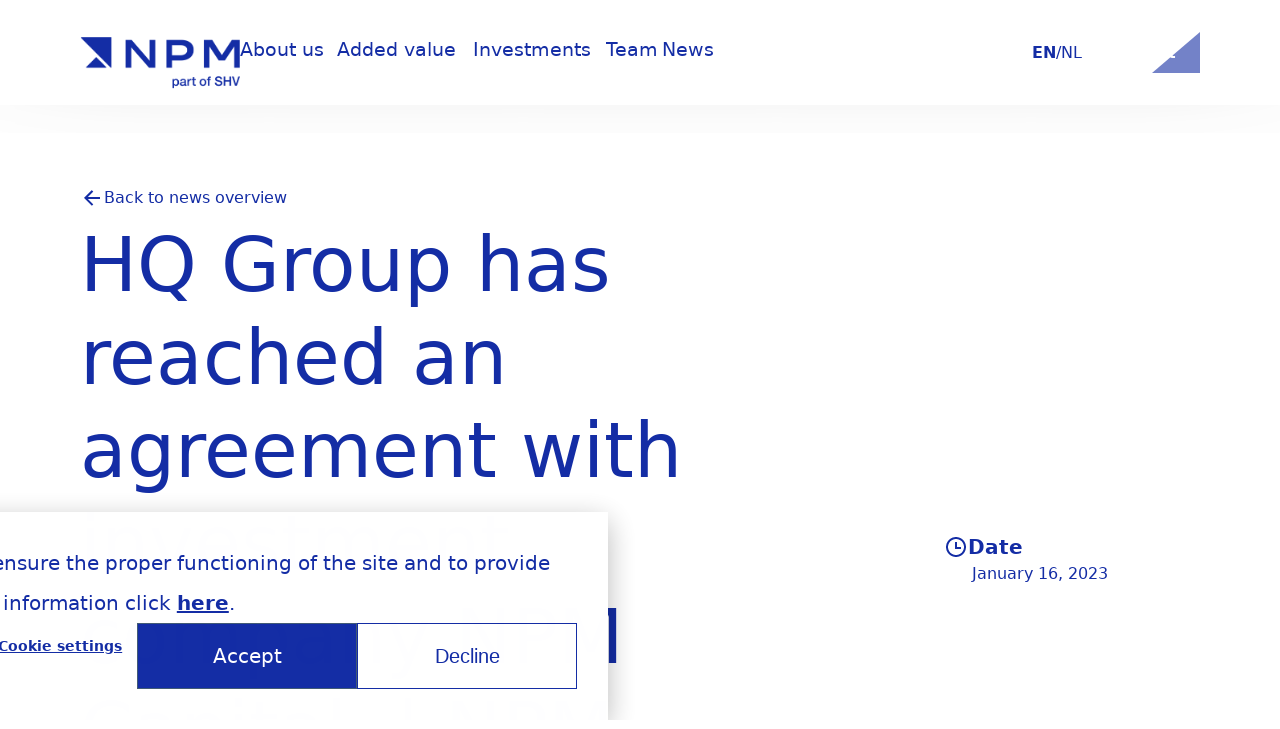

--- FILE ---
content_type: text/html; charset=UTF-8
request_url: https://www.npm-capital.com/en/news/hq-group-has-reached-agreement-investment-company-npm-capital
body_size: 10360
content:
<!doctype html><html lang="en"><head>
    <meta charset="utf-8">
    
      <title>HQ Group has reached an agreement with investment company NPM Capital. | NPM Capital</title>
    

    
      <link rel="" href="https://www.npm-capital.com/hubfs/3.%20Logo%E2%80%99s/NPM-favicon-v2.ico">
    

    <meta name="description" content="HQ Group, market leader in the development, production, cleaning and reuse of innovative and high-quality packaging solutions for the high-tech industry, has reached an agreement with investment company NPM Capital to welcome them as new majority shareholder. This transaction enables HQ Group to secure a long-term shareholder base, as well as support for HQ Group’s expansion strategy and international growth. NPM Capital is looking forward to the future collaboration with the current management team.">

    

    
    

    

    
    <meta name="viewport" content="width=device-width, initial-scale=1">

    
    <meta property="og:description" content="HQ Group, market leader in the development, production, cleaning and reuse of innovative and high-quality packaging solutions for the high-tech industry, has reached an agreement with investment company NPM Capital to welcome them as new majority shareholder. This transaction enables HQ Group to secure a long-term shareholder base, as well as support for HQ Group’s expansion strategy and international growth. NPM Capital is looking forward to the future collaboration with the current management team.">
    <meta property="og:title" content="HQ Group has reached an agreement with investment company NPM Capital. | NPM Capital">
    <meta name="twitter:description" content="HQ Group, market leader in the development, production, cleaning and reuse of innovative and high-quality packaging solutions for the high-tech industry, has reached an agreement with investment company NPM Capital to welcome them as new majority shareholder. This transaction enables HQ Group to secure a long-term shareholder base, as well as support for HQ Group’s expansion strategy and international growth. NPM Capital is looking forward to the future collaboration with the current management team.">
    <meta name="twitter:title" content="HQ Group has reached an agreement with investment company NPM Capital. | NPM Capital">

    

    
    <style>
a.cta_button{-moz-box-sizing:content-box !important;-webkit-box-sizing:content-box !important;box-sizing:content-box !important;vertical-align:middle}.hs-breadcrumb-menu{list-style-type:none;margin:0px 0px 0px 0px;padding:0px 0px 0px 0px}.hs-breadcrumb-menu-item{float:left;padding:10px 0px 10px 10px}.hs-breadcrumb-menu-divider:before{content:'›';padding-left:10px}.hs-featured-image-link{border:0}.hs-featured-image{float:right;margin:0 0 20px 20px;max-width:50%}@media (max-width: 568px){.hs-featured-image{float:none;margin:0;width:100%;max-width:100%}}.hs-screen-reader-text{clip:rect(1px, 1px, 1px, 1px);height:1px;overflow:hidden;position:absolute !important;width:1px}
</style>

<link rel="stylesheet" href="https://www.npm-capital.com/hubfs/hub_generated/template_assets/1/78975798496/1766417065887/template_main.min.css">
<link rel="stylesheet" href="">

    <style>
      .language-switch__wrapper {
        bottom: env(safe-area-inset-bottom);
      }
      
      @media (max-width: 1407px) and (min-width: 1183px) {
  .normal-menu-item, .onhover-menu-item {
    font-size: 1.2rem; 
    line-height: 1.6;
  }
}
    </style>
  
<link rel="stylesheet" href="https://www.npm-capital.com/hubfs/hub_generated/module_assets/1/79266393028/1750851573814/module_Participation_Carousel_Small.min.css">
    <script type="application/ld+json">
{
  "mainEntityOfPage" : {
    "@type" : "WebPage",
    "@id" : "https://www.npm-capital.com/en/news/hq-group-has-reached-agreement-investment-company-npm-capital"
  },
  "author" : {
    "name" : "NPM Capital",
    "url" : "https://www.npm-capital.com/en/news/author/npm-capital",
    "@type" : "Person"
  },
  "headline" : "HQ Group has reached an agreement with investment company NPM Capital. | NPM Capital",
  "datePublished" : "2023-01-16T05:00:00.000Z",
  "dateModified" : "2023-10-22T20:08:10.568Z",
  "publisher" : {
    "name" : "NPM Capital N.V.",
    "logo" : {
      "url" : "https://140411324.fs1.hubspotusercontent-eu1.net/hubfs/140411324/NPM_RGB.png",
      "@type" : "ImageObject"
    },
    "@type" : "Organization"
  },
  "@context" : "https://schema.org",
  "@type" : "BlogPosting",
  "image" : [ "https://140411324.fs1.hubspotusercontent-eu1.net/hubfs/140411324/Imported_Blog_Media/mix%20HQ_png-1.webp" ]
}
</script>


    

<!-- Google Tag Manager -->
<script>(function(w,d,s,l,i){w[l]=w[l]||[];w[l].push({'gtm.start':
new Date().getTime(),event:'gtm.js'});var f=d.getElementsByTagName(s)[0],
j=d.createElement(s),dl=l!='dataLayer'?'&l='+l:'';j.async=true;j.src=
'https://www.googletagmanager.com/gtm.js?id='+i+dl;f.parentNode.insertBefore(j,f);
})(window,document,'script','dataLayer','GTM-K73XBL4');</script>
<!-- End Google Tag Manager -->

<script>
  var _hsp = window._hsp = window._hsp || [];
  _hsp.push(['addPrivacyConsentListener', function(consent) {
    window.dataLayer = window.dataLayer || [];
    window.dataLayer.push({
     'event': 'consent_given',
      'analytics_consent': consent.categories.analytics,
      'advertisement_consent': consent.categories.advertisement,
      'functionality_consent': consent.categories.functionality,
      'necessary_consent': consent.categories.necessary
     });
  }]);
</script>
<link rel="amphtml" href="https://www.npm-capital.com/en/news/hq-group-has-reached-agreement-investment-company-npm-capital?hs_amp=true">

<meta property="og:image" content="https://www.npm-capital.com/hubfs/Imported_Blog_Media/mix%20HQ_png-1.webp">
<meta property="og:image:width" content="400">
<meta property="og:image:height" content="300">

<meta name="twitter:image" content="https://www.npm-capital.com/hubfs/Imported_Blog_Media/mix%20HQ_png-1.webp">


<meta property="og:url" content="https://www.npm-capital.com/en/news/hq-group-has-reached-agreement-investment-company-npm-capital">
<meta name="twitter:card" content="summary_large_image">

<link rel="canonical" href="https://www.npm-capital.com/en/news/hq-group-has-reached-agreement-investment-company-npm-capital">

<meta property="og:type" content="article">
<link rel="alternate" type="application/rss+xml" href="https://www.npm-capital.com/en/news/rss.xml">
<meta name="twitter:domain" content="www.npm-capital.com">
<script src="//platform.linkedin.com/in.js" type="text/javascript">
    lang: en_US
</script>

<meta http-equiv="content-language" content="en">
<link rel="alternate" hreflang="en" href="https://www.npm-capital.com/en/news/hq-group-has-reached-agreement-investment-company-npm-capital">
<link rel="alternate" hreflang="nl" href="https://www.npm-capital.com/nl/nieuws/hq-group-heeft-met-investeringsmaatschappij-npm-capital-overeenstemming-bereikt">







    <!-- Add the slick-theme.css if you want default styling -->
    <link rel="stylesheet" type="text/css" href="//cdn.jsdelivr.net/npm/slick-carousel@1.8.1/slick/slick.css">
    <!-- Add the slick-theme.css if you want default styling -->
    <link rel="stylesheet" type="text/css" href="//cdn.jsdelivr.net/npm/slick-carousel@1.8.1/slick/slick-theme.css">

    <!-- GSAP -->
    <script src="https://cdnjs.cloudflare.com/ajax/libs/gsap/3.12.2/gsap.min.js"></script>

    <!-- GSAP - Scrolltrigger -->
    <script src="https://cdnjs.cloudflare.com/ajax/libs/gsap/3.12.2/ScrollTrigger.min.js"></script>

    <!-- GSAP - CustomEase -->
    <script src="https://cdnjs.cloudflare.com/ajax/libs/gsap/3.12.2/gsap.min.js"></script>
    <script src="https://cdnjs.cloudflare.com/ajax/libs/gsap/3.12.2/CustomEase.min.js"></script>
  <meta name="generator" content="HubSpot"></head>

  <body>
    <div class="body-wrapper   hs-content-id-81205420276 hs-blog-post hs-blog-id-79268674004">
      
      

      

      <main id="main-content" class="body-container-wrapper">
        
  


  

  <nav id="module_16928669815017" class="navigation-module sticky top-0 bg-white py-2 md:py-4 z-[999] group [&amp;.open]:h-screen">
    <div class="container">
      <div class="nav__content flex group-[.open]:block justify-between items-center flex-wrap gap-y-2">
        <!-- ? Hamburger menu -->
        <div class="hamburger cursor-pointer md:hidden">
          <div class="group-[.open]:hidden">
            <svg xmlns="http://www.w3.org/2000/svg" width="24" height="24" viewbox="0 0 24 24" fill="none">
              <path d="M20.7589 5.94643C20.8795 5.94643 21 5.86607 21 5.70536V4.74107C21 4.62054 20.8795 4.5 20.7589 4.5H3.24107C3.08036 4.5 3 4.62054 3 4.74107V5.70536C3 5.86607 3.08036 5.94643 3.24107 5.94643H20.7589ZM20.7589 12.375C20.8795 12.375 21 12.2946 21 12.1339V11.1696C21 11.0491 20.8795 10.9286 20.7589 10.9286H3.24107C3.08036 10.9286 3 11.0491 3 11.1696V12.1339C3 12.2946 3.08036 12.375 3.24107 12.375H20.7589ZM20.7589 18.8036C20.8795 18.8036 21 18.7232 21 18.5625V17.5982C21 17.4777 20.8795 17.3571 20.7589 17.3571H3.24107C3.08036 17.3571 3 17.4777 3 17.5982V18.5625C3 18.7232 3.08036 18.8036 3.24107 18.8036H20.7589Z" fill="#142DA5" />
            </svg>
          </div>
          <div class="hidden group-[.open]:flex group-[.open]:gap-x-1 items-center group-[.open]:visible font-bold font-poppins">
            Close

            <svg xmlns="http://www.w3.org/2000/svg" width="20" height="20" viewbox="0 0 20 20" fill="none">
              <path d="M9.99974 8.82166L14.1247 4.69666L15.3031 5.87499L11.1781 9.99999L15.3031 14.125L14.1247 15.3033L9.99974 11.1783L5.87474 15.3033L4.69641 14.125L8.82141 9.99999L4.69641 5.87499L5.87474 4.69666L9.99974 8.82166Z" fill="#142DA5" />
            </svg>
          </div>
        </div>

        <!-- ? Logo & menu wrapper -->
        <div class="md:flex md:items-center md:gap-x-10">
          <!-- ? Logo -->
          <div class="py-2 mt-0.5 w-[81px] h-fit
            md:w-[160px] md:h-[31px] md:static md:p-0 md:translate-x-0 md:mt-0">
            
            <a href="https://www.npm-capital.com/?hsLang=en" id="hs-link-module_16928669815017_" style="border-width:0px;border:0px;"><img src="https://www.npm-capital.com/hs-fs/hubfs/NPM%20logo%20part%20of%20SHV.png?width=794&amp;height=260&amp;name=NPM%20logo%20part%20of%20SHV.png" class="hs-image-widget " height="260" style="height: auto;width:794px;border-width:0px;border:0px;" width="794" alt="NPM logo part of SHV" title="NPM logo part of SHV" loading="" srcset="https://www.npm-capital.com/hs-fs/hubfs/NPM%20logo%20part%20of%20SHV.png?width=397&amp;height=130&amp;name=NPM%20logo%20part%20of%20SHV.png 397w, https://www.npm-capital.com/hs-fs/hubfs/NPM%20logo%20part%20of%20SHV.png?width=794&amp;height=260&amp;name=NPM%20logo%20part%20of%20SHV.png 794w, https://www.npm-capital.com/hs-fs/hubfs/NPM%20logo%20part%20of%20SHV.png?width=1191&amp;height=390&amp;name=NPM%20logo%20part%20of%20SHV.png 1191w, https://www.npm-capital.com/hs-fs/hubfs/NPM%20logo%20part%20of%20SHV.png?width=1588&amp;height=520&amp;name=NPM%20logo%20part%20of%20SHV.png 1588w, https://www.npm-capital.com/hs-fs/hubfs/NPM%20logo%20part%20of%20SHV.png?width=1985&amp;height=650&amp;name=NPM%20logo%20part%20of%20SHV.png 1985w, https://www.npm-capital.com/hs-fs/hubfs/NPM%20logo%20part%20of%20SHV.png?width=2382&amp;height=780&amp;name=NPM%20logo%20part%20of%20SHV.png 2382w" sizes="(max-width: 794px) 100vw, 794px"></a>
          </div>

          <!-- ? Menu -->
          <menu class="hidden group-[.open]:visible group-[.open]:block
            w-full pt-3 text-lg font-poppins
            md:flex md:visible md:w-auto md:pt-0">
            
            <ul role="menu">
              
                <li>
                  <a href="https://www.npm-capital.com/en/about-us?hsLang=en" class="overflow-hidden relative block h-4">
                    <div class="relative duration-300 bottom-4 hover:bottom-[-2px]">
                      <div class="onhover-menu-item font-bold">
                        About us
                      </div>

                      <div class="normal-menu-item">
                        About us
                      </div>
                    </div>
                  </a>
                </li>
              
                <li>
                  <a href="https://www.npm-capital.com/en/accelerating-growth?hsLang=en" class="overflow-hidden relative block h-4">
                    <div class="relative duration-300 bottom-4 hover:bottom-[-2px]">
                      <div class="onhover-menu-item font-bold">
                        Added value
                      </div>

                      <div class="normal-menu-item">
                        Added value
                      </div>
                    </div>
                  </a>
                </li>
              
                <li>
                  <a href="https://www.npm-capital.com/en/investments?hsLang=en" class="overflow-hidden relative block h-4">
                    <div class="relative duration-300 bottom-4 hover:bottom-[-2px]">
                      <div class="onhover-menu-item font-bold">
                        Investments
                      </div>

                      <div class="normal-menu-item">
                        Investments
                      </div>
                    </div>
                  </a>
                </li>
              
                <li>
                  <a href="https://www.npm-capital.com/en/team?hsLang=en" class="overflow-hidden relative block h-4">
                    <div class="relative duration-300 bottom-4 hover:bottom-[-2px]">
                      <div class="onhover-menu-item font-bold">
                        Team
                      </div>

                      <div class="normal-menu-item">
                        Team
                      </div>
                    </div>
                  </a>
                </li>
              
                <li>
                  <a href="https://www.npm-capital.com/en/news" class="overflow-hidden relative block h-4">
                    <div class="relative duration-300 bottom-4 hover:bottom-[-2px]">
                      <div class="onhover-menu-item font-bold">
                        News
                      </div>

                      <div class="normal-menu-item">
                        News
                      </div>
                    </div>
                  </a>
                </li>
              
            </ul>
          </menu>
        </div>

        <!-- ? Language switch & link wrapper -->
        <div class="md:flex md:items-center md:gap-x-4">
          <!-- ? Language switch -->
          <div class="language-switch__wrapper hidden group-[.open]:block group-[.open]:visible group-[.open]:fixed group-[.open]:right-4 group-[.open]:bottom-4 md:block md:visible">
            
  
    <!-- ? Language dropdown -->
    <div class="flex gap-x-1">
      <span class="font-bold">
        EN
      </span>

      <span>/</span>

      
          
          

          <a href="/nl/nieuws/hq-group-heeft-met-investeringsmaatschappij-npm-capital-overeenstemming-bereikt?hsLang=nl" class="language-switcher flex gap-x-1">
            NL
          </a>

          
      
    </div>
  

          </div>

          <!-- ? Link -->
          <div class="group-[.open]:hidden md:btn--primary">
            
              
            

            <a href="https://www.npm-capital.com/nl/contact?hsLang=en" class="text-sm font-bold font-poppins">
              Contact
            </a>
          </div>
        </div>

      </div>
    </div>

    <!-- ? Progressbar -->
    <div class="progressbar absolute h-[3px] bottom-[1px] left-0 bg-primary">
    </div>
  </nav>




  


  <div id="hs_cos_wrapper_module_16935555217986" class="hs_cos_wrapper hs_cos_wrapper_widget hs_cos_wrapper_type_module" style="" data-hs-cos-general-type="widget" data-hs-cos-type="module">


     <header id="module_16935555217986" class="blog-hero-module py-6 md:py-10">
      <div class="container default-grid--md">
        <div class="md:col-span-8 flex flex-col gap-y-1 md:gap-y-2">
          <!-- ? Breadcrumb -->
          
            
          

        <a href="https://www.npm-capital.com/en/news" class="text-sm mb-1 flex items-center gap-x-1">
          <!-- ? Arrow left -->
          <svg width="24" height="24" viewbox="0 0 24 24" fill="none" xmlns="http://www.w3.org/2000/svg">
            <path d="M7.828 11H20V13H7.828L13.192 18.364L11.778 19.778L4 12L11.778 4.222L13.192 5.636L7.828 11Z" fill="#142DA5" />
          </svg>

          <span>
            Back to news overview
          </span>
        </a>

        <div class="flex flex-col gap-1 md:gap-2">
          <!-- ? Title -->
          <h1 class="text-hxl md:text-h3xl">
            HQ Group has reached an agreement with investment company NPM Capital. | NPM Capital
          </h1>

          <!-- ? Subtitle -->
          <span class="font-inter text-sm leading-[22px] md:text-hl">
            
            
              
            
              
                Digital &amp; Technology
                
              
            
          </span>
        </div>
      </div>

      <!-- ? Extra info -->
      <div class="flex flex-col justify-center gap-y-2 mt-3
        md:col-start-10 md:col-end-13 md:gap-x-1
      ">
        
          
        

        

        
          
            
          

          
  <div class="flex flex-col gap-y-0.5">
    <div class="flex flex-col gap-1">
      <div class="flex items-center gap-1">
        <!-- ? Icon -->
        
          <!-- ? Clock SVG -->
          <svg width="24" height="24" viewbox="0 0 24 24" fill="none" xmlns="http://www.w3.org/2000/svg">
            <g clip-path="url(#clip0_3474_5655)"><path d="M12 22C6.477 22 2 17.523 2 12C2 6.477 6.477 2 12 2C17.523 2 22 6.477 22 12C22 17.523 17.523 22 12 22ZM12 20C14.1217 20 16.1566 19.1571 17.6569 17.6569C19.1571 16.1566 20 14.1217 20 12C20 9.87827 19.1571 7.84344 17.6569 6.34315C16.1566 4.84285 14.1217 4 12 4C9.87827 4 7.84344 4.84285 6.34315 6.34315C4.84285 7.84344 4 9.87827 4 12C4 14.1217 4.84285 16.1566 6.34315 17.6569C7.84344 19.1571 9.87827 20 12 20ZM13 12H17V14H11V7H13V12Z" fill="#142DA5" /></g><defs><clippath id="clip0_3474_5655"><rect width="24" height="24" fill="white" /></clippath></defs>
          </svg>
        

        
          <!-- ? Title -->
          <div class="md:text-hs md:font-semibold">
            Date
          </div>
        
      </div>

      
        <!-- ? Description -->
        
          <div class="font-inter text-sm md:pl-[28px]">
            January 16, 2023
          </div>
        
      
    </div>
  </div>

        
      </div>

      <!-- ? Image -->
      <div class="mt-4 md:col-span-12 md:mt-10">
        <img src="https://www.npm-capital.com/hs-fs/hubfs/Imported_Blog_Media/mix%20HQ_png-1.webp?width=2000&amp;height=2000&amp;name=mix%20HQ_png-1.webp" alt="HQ Group has reached an agreement with investment company NPM Capital. | NPM Capital" width="2000" height="2000" loading="lazy" class="w-full h-[250px] object-cover object-center clip-path--bottom-right
            sm:h-[400px]
            md:h-[625px] md:clip-path--bottom-right--sm" srcset="https://www.npm-capital.com/hs-fs/hubfs/Imported_Blog_Media/mix%20HQ_png-1.webp?width=1000&amp;height=1000&amp;name=mix%20HQ_png-1.webp 1000w, https://www.npm-capital.com/hs-fs/hubfs/Imported_Blog_Media/mix%20HQ_png-1.webp?width=2000&amp;height=2000&amp;name=mix%20HQ_png-1.webp 2000w, https://www.npm-capital.com/hs-fs/hubfs/Imported_Blog_Media/mix%20HQ_png-1.webp?width=3000&amp;height=3000&amp;name=mix%20HQ_png-1.webp 3000w, https://www.npm-capital.com/hs-fs/hubfs/Imported_Blog_Media/mix%20HQ_png-1.webp?width=4000&amp;height=4000&amp;name=mix%20HQ_png-1.webp 4000w, https://www.npm-capital.com/hs-fs/hubfs/Imported_Blog_Media/mix%20HQ_png-1.webp?width=5000&amp;height=5000&amp;name=mix%20HQ_png-1.webp 5000w, https://www.npm-capital.com/hs-fs/hubfs/Imported_Blog_Media/mix%20HQ_png-1.webp?width=6000&amp;height=6000&amp;name=mix%20HQ_png-1.webp 6000w" sizes="(max-width: 2000px) 100vw, 2000px">
      </div>
    </div>
  </header>
</div>

  <div class="container content-post-body default-grid--md">
    <div class="md:col-span-8 md:col-start-3">
      <span id="hs_cos_wrapper_post_body" class="hs_cos_wrapper hs_cos_wrapper_meta_field hs_cos_wrapper_type_rich_text" style="" data-hs-cos-general-type="meta_field" data-hs-cos-type="rich_text"><div class="migrated-content"> 
 <div class="intro"> 
  <p><a href="https://www.hqpack.nl/" target="_blank">HQ Group</a>, market leader in the development, production, cleaning and reuse of innovative and high-quality packaging solutions for the high-tech industry, has reached an agreement with investment company NPM Capital to welcome them as new majority shareholder. This transaction enables HQ Group to secure a long-term shareholder base, as well as support for HQ Group’s expansion strategy and international growth. NPM Capital is looking forward to the future collaboration with the current management team. HQ Group is based in Eindhoven and has worldwide activities and production locations, including state-of-the-art cleanroom facilities in Europe, America and Asia. Completion of the proposed transaction is subject to regulatory approval (ACM).</p> 
 </div>
</div></span>
    </div>
  </div>

  

  
  

  
  
    
    
      
    
  
    
    
  

  
  
  
    
      
    
    
      
    
  

  
    
    

    

    
    
      
      
        
      
    
    
  

  
  

  



  
  

  
    
      
    
  

  
  <section id="module_16964137692065" class="form__promotion
      relative min-h-[350px] mt-7 mb-[208px]
      md:min-h-[606px] md:mt-[150px] md:mb-[unset] md:pt-[unset]">
    <!-- ? BG Image -->
    <div class="absolute inset-0 h-[350px] md:h-[606px]">
      <img src="https://www.npm-capital.com/hs-fs/hubfs/1.%20Sfeerbeeld/Office%20life/NPM%20-%20Sfeer%20-%20173%20-%20clara%20tafel.jpg?width=1920&amp;height=606&amp;name=NPM%20-%20Sfeer%20-%20173%20-%20clara%20tafel.jpg" alt="NPM - Sfeer - 173 - clara tafel" width="1920" height="606" loading="lazy" class="object-cover w-full h-full" srcset="https://www.npm-capital.com/hs-fs/hubfs/1.%20Sfeerbeeld/Office%20life/NPM%20-%20Sfeer%20-%20173%20-%20clara%20tafel.jpg?width=960&amp;height=303&amp;name=NPM%20-%20Sfeer%20-%20173%20-%20clara%20tafel.jpg 960w, https://www.npm-capital.com/hs-fs/hubfs/1.%20Sfeerbeeld/Office%20life/NPM%20-%20Sfeer%20-%20173%20-%20clara%20tafel.jpg?width=1920&amp;height=606&amp;name=NPM%20-%20Sfeer%20-%20173%20-%20clara%20tafel.jpg 1920w, https://www.npm-capital.com/hs-fs/hubfs/1.%20Sfeerbeeld/Office%20life/NPM%20-%20Sfeer%20-%20173%20-%20clara%20tafel.jpg?width=2880&amp;height=909&amp;name=NPM%20-%20Sfeer%20-%20173%20-%20clara%20tafel.jpg 2880w, https://www.npm-capital.com/hs-fs/hubfs/1.%20Sfeerbeeld/Office%20life/NPM%20-%20Sfeer%20-%20173%20-%20clara%20tafel.jpg?width=3840&amp;height=1212&amp;name=NPM%20-%20Sfeer%20-%20173%20-%20clara%20tafel.jpg 3840w, https://www.npm-capital.com/hs-fs/hubfs/1.%20Sfeerbeeld/Office%20life/NPM%20-%20Sfeer%20-%20173%20-%20clara%20tafel.jpg?width=4800&amp;height=1515&amp;name=NPM%20-%20Sfeer%20-%20173%20-%20clara%20tafel.jpg 4800w, https://www.npm-capital.com/hs-fs/hubfs/1.%20Sfeerbeeld/Office%20life/NPM%20-%20Sfeer%20-%20173%20-%20clara%20tafel.jpg?width=5760&amp;height=1818&amp;name=NPM%20-%20Sfeer%20-%20173%20-%20clara%20tafel.jpg 5760w" sizes="(max-width: 1920px) 100vw, 1920px">
    </div>

    <div class="container">
      <div class="default-grid--md">
        <div class="col-span-5 relative">
          <div class="form__wrapper
            relative top-[180px]
            shadow-quote bg-white w-full p-4
            md:top-[unset] md:-mt-10
          ">
            
              <h3 class="font-poppins md:text-hm mb-2">
                Join our newsletter to stay informed of the most relevant updates
              </h3>
            

            <span id="hs_cos_wrapper_module_16964137692065_" class="hs_cos_wrapper hs_cos_wrapper_widget hs_cos_wrapper_type_form" style="" data-hs-cos-general-type="widget" data-hs-cos-type="form"><h3 id="hs_cos_wrapper_form_450987178_title" class="hs_cos_wrapper form-title" data-hs-cos-general-type="widget_field" data-hs-cos-type="text"></h3>

<div id="hs_form_target_form_450987178"></div>









</span>
          </div>
        </div>
      </div>
    </div>
  </section>



  


  <footer class="footer__section relative">
    <div class="relative z-10">
      
  <div id="top_footer" class="bg-primary-120 py-4 md:py-16 text-white">
    <div class="container">
      <div class="flex flex-col gap-y-5 default-grid--md">
        <!-- ? Form column -->
        <div class="footer__column--form flex flex-col gap-y-2 md:col-span-4">
          
            <!-- ? Logo -->
            <div class="w-[250px]">
              <img src="https://www.npm-capital.com/hs-fs/hubfs/NPM_wit_RGB.png?width=1564&amp;height=500&amp;name=NPM_wit_RGB.png" alt="NPM_wit_RGB" width="1564" height="500" loading="lazy" class="w-full h-full" srcset="https://www.npm-capital.com/hs-fs/hubfs/NPM_wit_RGB.png?width=782&amp;height=250&amp;name=NPM_wit_RGB.png 782w, https://www.npm-capital.com/hs-fs/hubfs/NPM_wit_RGB.png?width=1564&amp;height=500&amp;name=NPM_wit_RGB.png 1564w, https://www.npm-capital.com/hs-fs/hubfs/NPM_wit_RGB.png?width=2346&amp;height=750&amp;name=NPM_wit_RGB.png 2346w, https://www.npm-capital.com/hs-fs/hubfs/NPM_wit_RGB.png?width=3128&amp;height=1000&amp;name=NPM_wit_RGB.png 3128w, https://www.npm-capital.com/hs-fs/hubfs/NPM_wit_RGB.png?width=3910&amp;height=1250&amp;name=NPM_wit_RGB.png 3910w, https://www.npm-capital.com/hs-fs/hubfs/NPM_wit_RGB.png?width=4692&amp;height=1500&amp;name=NPM_wit_RGB.png 4692w" sizes="(max-width: 1564px) 100vw, 1564px">
            </div>
          

          <!-- ? Description -->
          
            <div class="text-hxs font-semibold">
              <p><span>Subscribe to our newsletter to stay informed of the latest updates.</span></p>
            </div>
          

          <!-- ? Form -->
          <div class="form__negative">
            
              <span id="hs_cos_wrapper_module_169392553168510_" class="hs_cos_wrapper hs_cos_wrapper_widget hs_cos_wrapper_type_form" style="" data-hs-cos-general-type="widget" data-hs-cos-type="form"><h3 id="hs_cos_wrapper_form_426166601_title" class="hs_cos_wrapper form-title" data-hs-cos-general-type="widget_field" data-hs-cos-type="text"></h3>

<div id="hs_form_target_form_426166601"></div>









</span>
            
          </div>
        </div>

        <!-- ? Menu column -->
        <div class="footer__column--menu md:col-start-6 md:col-end-9">
          <div id="hs_menu_wrapper_module_169392553168510_" class="hs-menu-wrapper active-branch flyouts hs-menu-flow-horizontal" role="navigation" data-sitemap-name="default" data-menu-id="79471761632" aria-label="Navigation Menu">
 <ul role="menu">
  <li class="hs-menu-item hs-menu-depth-1" role="none"><a href="https://www.npm-capital.com/en/about-us" role="menuitem">About NPM</a></li>
  <li class="hs-menu-item hs-menu-depth-1" role="none"><a href="https://www.npm-capital.com/en/accelerating-growth" role="menuitem">Added value</a></li>
  <li class="hs-menu-item hs-menu-depth-1" role="none"><a href="https://www.npm-capital.com/en/team" role="menuitem">Team</a></li>
  <li class="hs-menu-item hs-menu-depth-1" role="none"><a href="https://www.npm-capital.com/en/news" role="menuitem">News</a></li>
 </ul>
</div>
        </div>

        <!-- ? "Contact details" column -->
        <div class="footer__column--details flex flex-col gap-y-2 md:col-start-9 md:col-end-13">
          <!-- ? Column title -->
          <div class="text-lg font-semibold font-poppins">
            Contact
          </div>

          <!-- ? Column body -->
          <div class="flex flex-col gap-y-2 [&amp;_img]:relative [&amp;_img]:top-1">
            <p>Breitnerstraat 1<br>1077 BL Amsterdam (NL)</p>
<p>Poortakkerstraat 93<br>9051 Gent (BE)</p>
<p>Maximilianstraße 2&nbsp;<br>80539 München (DE)</p>
<p>&nbsp;</p>
<p><span data-hs-icon-hubl="true" style="display: inline-block; fill: #33475B;"><span id="hs_cos_wrapper_module_169392553168510_" class="hs_cos_wrapper hs_cos_wrapper_widget hs_cos_wrapper_type_icon" style="" data-hs-cos-general-type="widget" data-hs-cos-type="icon"><svg version="1.0" xmlns="http://www.w3.org/2000/svg" viewbox="0 0 512 512" height="14" aria-hidden="true"><g id="Alternate Phone1_layer"><path d="M497.39 361.8l-112-48a24 24 0 0 0-28 6.9l-49.6 60.6A370.66 370.66 0 0 1 130.6 204.11l60.6-49.6a23.94 23.94 0 0 0 6.9-28l-48-112A24.16 24.16 0 0 0 122.6.61l-104 24A24 24 0 0 0 0 48c0 256.5 207.9 464 464 464a24 24 0 0 0 23.4-18.6l24-104a24.29 24.29 0 0 0-14.01-27.6z" /></g></svg></span></span> +31205705555</p>
<p><span data-hs-icon-hubl="true" style="display: inline-block; fill: #33475B;"><span id="hs_cos_wrapper_module_169392553168510_" class="hs_cos_wrapper hs_cos_wrapper_widget hs_cos_wrapper_type_icon" style="" data-hs-cos-general-type="widget" data-hs-cos-type="icon"><svg version="1.0" xmlns="http://www.w3.org/2000/svg" viewbox="0 0 512 512" height="14" aria-hidden="true"><g id="Envelope2_layer"><path d="M502.3 190.8c3.9-3.1 9.7-.2 9.7 4.7V400c0 26.5-21.5 48-48 48H48c-26.5 0-48-21.5-48-48V195.6c0-5 5.7-7.8 9.7-4.7 22.4 17.4 52.1 39.5 154.1 113.6 21.1 15.4 56.7 47.8 92.2 47.6 35.7.3 72-32.8 92.3-47.6 102-74.1 131.6-96.3 154-113.7zM256 320c23.2.4 56.6-29.2 73.4-41.4 132.7-96.3 142.8-104.7 173.4-128.7 5.8-4.5 9.2-11.5 9.2-18.9v-19c0-26.5-21.5-48-48-48H48C21.5 64 0 85.5 0 112v19c0 7.4 3.4 14.3 9.2 18.9 30.6 23.9 40.7 32.4 173.4 128.7 16.8 12.2 50.2 41.8 73.4 41.4z" /></g></svg></span></span> <a href="mailto:info@npm-capital.com">info@npm-capital.com</a></p>
<p><span data-hs-icon-hubl="true" style="display: inline-block; fill: #33475B;"><span id="hs_cos_wrapper_module_169392553168510_" class="hs_cos_wrapper hs_cos_wrapper_widget hs_cos_wrapper_type_icon" style="" data-hs-cos-general-type="widget" data-hs-cos-type="icon"><svg version="1.0" xmlns="http://www.w3.org/2000/svg" viewbox="0 0 448 512" height="14" aria-hidden="true"><g id="LinkedIn3_layer"><path d="M416 32H31.9C14.3 32 0 46.5 0 64.3v383.4C0 465.5 14.3 480 31.9 480H416c17.6 0 32-14.5 32-32.3V64.3c0-17.8-14.4-32.3-32-32.3zM135.4 416H69V202.2h66.5V416zm-33.2-243c-21.3 0-38.5-17.3-38.5-38.5S80.9 96 102.2 96c21.2 0 38.5 17.3 38.5 38.5 0 21.3-17.2 38.5-38.5 38.5zm282.1 243h-66.4V312c0-24.8-.5-56.7-34.5-56.7-34.6 0-39.9 27-39.9 54.9V416h-66.4V202.2h63.7v29.2h.9c8.9-16.8 30.6-34.5 62.9-34.5 67.2 0 79.7 44.3 79.7 101.9V416z" /></g></svg></span></span> <a href="https://nl.linkedin.com/company/npm-capital" rel="noopener" target="_blank">LinkedIn</a></p>
<p>&nbsp;</p>
          </div>
        </div>
      </div>
    </div>
  </div>

    </div>

    <div class="magazine-wrapper sticky bottom-0">
      
  <div id="magazine" class="bg-primary text-white overflow-x-hidden relative">
      <img src="https://www.npm-capital.com/hs-fs/hubfs/1.%20Sfeerbeeld/Office%20life/NPM-168-chantal-reverse.jpg?width=3054&amp;height=2037&amp;name=NPM-168-chantal-reverse.jpg" alt=" NPM-168-chantal-reverse" width="3054" height="2037" lazy class="clip-path--bottom-left--sm md:clip-path--right h-[184px] md:h-full w-full-width-to--md md:w-[calc(50vw+3rem)] object-cover md:!absolute" srcset="https://www.npm-capital.com/hs-fs/hubfs/1.%20Sfeerbeeld/Office%20life/NPM-168-chantal-reverse.jpg?width=1527&amp;height=1019&amp;name=NPM-168-chantal-reverse.jpg 1527w, https://www.npm-capital.com/hs-fs/hubfs/1.%20Sfeerbeeld/Office%20life/NPM-168-chantal-reverse.jpg?width=3054&amp;height=2037&amp;name=NPM-168-chantal-reverse.jpg 3054w, https://www.npm-capital.com/hs-fs/hubfs/1.%20Sfeerbeeld/Office%20life/NPM-168-chantal-reverse.jpg?width=4581&amp;height=3056&amp;name=NPM-168-chantal-reverse.jpg 4581w, https://www.npm-capital.com/hs-fs/hubfs/1.%20Sfeerbeeld/Office%20life/NPM-168-chantal-reverse.jpg?width=6108&amp;height=4074&amp;name=NPM-168-chantal-reverse.jpg 6108w, https://www.npm-capital.com/hs-fs/hubfs/1.%20Sfeerbeeld/Office%20life/NPM-168-chantal-reverse.jpg?width=7635&amp;height=5093&amp;name=NPM-168-chantal-reverse.jpg 7635w, https://www.npm-capital.com/hs-fs/hubfs/1.%20Sfeerbeeld/Office%20life/NPM-168-chantal-reverse.jpg?width=9162&amp;height=6111&amp;name=NPM-168-chantal-reverse.jpg 9162w" sizes="(max-width: 3054px) 100vw, 3054px">

    <div class="container">
      <div class="default-grid--md">
        <div class="md:col-span-6">
        </div>
        <div class="py-4 md:py-16 md:col-start-8 md:col-end-13 md:flex md:flex-col md:justify-center">
          <p>Would you like to discover more about developments in the market? NPM has you covered. Read the latest issue of NPM Capital magazine.</p>

          
            <div class="btn--primary arrow-right z-10 btn--negative mt-2">
              
              
              <a href="https://www.npm-capital.com/en/publications?hsLang=en">
                Read the latest issue of Capital magazine
              </a>
            </div>
          
        </div>
      </div>
    </div>
  </div>


      
  <div id="bottom_footer" class="bg-white py-2">
    <div class="container">
      <div class="flex justify-between items-center font-poppins">
        
        <ul role="menu">
          
            
              <li class="hs-menu-item hs-menu-depth-1" role="none">
                <div class="cookie-settings-button cursor-pointer">
                  Cookie settings
                </div>
              </li>
            
          
            
              <li class="hs-menu-item hs-menu-depth-1" role="none">
                <a href="https://www.npm-capital.com/en/privacy-and-cookies" role="menuitem">
                  Privacy
                </a>
              </li>
            
          
        </ul>

        <div class="text-xs font-inter">
          © NPM 2026
        </div>
      </div>
    </div>
  </div>

  

    </div>
  </footer>


      </main>

      
      
    </div>

    
    
    
<!-- HubSpot performance collection script -->
<script defer src="/hs/hsstatic/content-cwv-embed/static-1.1293/embed.js"></script>
<script src="https://www.npm-capital.com/hubfs/hub_generated/template_assets/1/78974817252/1766133461951/template_main.min.js"></script>
<script src="https://cdnjs.cloudflare.com/ajax/libs/jquery/3.7.1/jquery.min.js"></script>

      <script type="text/javascript" src="//cdn.jsdelivr.net/npm/slick-carousel@1.8.1/slick/slick.min.js"></script>

      <!-- GSAP - registerPlugin() -->
      <script defer>gsap.registerPlugin(ScrollTrigger);</script>
    
<script>
var hsVars = hsVars || {}; hsVars['language'] = 'en';
</script>

<script src="/hs/hsstatic/cos-i18n/static-1.53/bundles/project.js"></script>
<script src="https://www.npm-capital.com/hubfs/hub_generated/module_assets/1/78974817237/1744266370430/module_Navigation.min.js"></script>

    <!--[if lte IE 8]>
    <script charset="utf-8" src="https://js-eu1.hsforms.net/forms/v2-legacy.js"></script>
    <![endif]-->

<script data-hs-allowed="true" src="/_hcms/forms/v2.js"></script>

    <script data-hs-allowed="true">
        var options = {
            portalId: '140411324',
            formId: '5695f0d8-6201-4432-92bc-2695162225e9',
            formInstanceId: '8971',
            
            pageId: '81205420276',
            
            region: 'eu1',
            
            
            
            
            pageName: "HQ Group has reached an agreement with investment company NPM Capital. | NPM Capital",
            
            
            
            inlineMessage: "Thank you for subscribing to our newsletter! You'll receive the next edition by email.",
            
            
            rawInlineMessage: "Thank you for subscribing to our newsletter! You'll receive the next edition by email.",
            
            
            hsFormKey: "e8cf7b6538ac3e3860e57c8fde5d27e3",
            
            
            css: '',
            target: '#hs_form_target_form_450987178',
            
            
            
            
            
            
            
            contentType: "blog-post",
            
            
            
            formsBaseUrl: '/_hcms/forms/',
            
            
            
            formData: {
                cssClass: 'hs-form stacked hs-custom-form'
            }
        };

        options.getExtraMetaDataBeforeSubmit = function() {
            var metadata = {};
            

            if (hbspt.targetedContentMetadata) {
                var count = hbspt.targetedContentMetadata.length;
                var targetedContentData = [];
                for (var i = 0; i < count; i++) {
                    var tc = hbspt.targetedContentMetadata[i];
                     if ( tc.length !== 3) {
                        continue;
                     }
                     targetedContentData.push({
                        definitionId: tc[0],
                        criterionId: tc[1],
                        smartTypeId: tc[2]
                     });
                }
                metadata["targetedContentMetadata"] = JSON.stringify(targetedContentData);
            }

            return metadata;
        };

        hbspt.forms.create(options);
    </script>


    <script data-hs-allowed="true">
        var options = {
            portalId: '140411324',
            formId: 'dbaa64f2-4d4a-4aad-8bcc-db670bdc7a04',
            formInstanceId: '8990',
            
            pageId: '81205420276',
            
            region: 'eu1',
            
            
            
            
            pageName: "HQ Group has reached an agreement with investment company NPM Capital. | NPM Capital",
            
            
            
            inlineMessage: "<p>Thank you for subscribing to our newsletter. You'll receive the next edition by email.<\/p>",
            
            
            rawInlineMessage: "<p>Thank you for subscribing to our newsletter. You'll receive the next edition by email.<\/p>",
            
            
            hsFormKey: "12d8341909417f72bdd27becc990e69b",
            
            
            css: '',
            target: '#hs_form_target_form_426166601',
            
            
            
            
            
            
            
            contentType: "blog-post",
            
            
            
            formsBaseUrl: '/_hcms/forms/',
            
            
            
            formData: {
                cssClass: 'hs-form stacked hs-custom-form'
            }
        };

        options.getExtraMetaDataBeforeSubmit = function() {
            var metadata = {};
            

            if (hbspt.targetedContentMetadata) {
                var count = hbspt.targetedContentMetadata.length;
                var targetedContentData = [];
                for (var i = 0; i < count; i++) {
                    var tc = hbspt.targetedContentMetadata[i];
                     if ( tc.length !== 3) {
                        continue;
                     }
                     targetedContentData.push({
                        definitionId: tc[0],
                        criterionId: tc[1],
                        smartTypeId: tc[2]
                     });
                }
                metadata["targetedContentMetadata"] = JSON.stringify(targetedContentData);
            }

            return metadata;
        };

        hbspt.forms.create(options);
    </script>

<script src="/hs/hsstatic/keyboard-accessible-menu-flyouts/static-1.17/bundles/project.js"></script>

    <script defer>
      // @ts-check
      (() => {
        const cookieSettingsButton = document.querySelector('.cookie-settings-button');
        if (!cookieSettingsButton) return;

        cookieSettingsButton.addEventListener('click', () => {
          const _hsp = window._hsp || [];
          if (_hsp[1] != 'showBanner') {
            _hsp.push(['showBanner']);
          }
        });
      })();
    </script>
  

<!-- Start of HubSpot Analytics Code -->
<script type="text/javascript">
var _hsq = _hsq || [];
_hsq.push(["setContentType", "blog-post"]);
_hsq.push(["setCanonicalUrl", "https:\/\/www.npm-capital.com\/en\/news\/hq-group-has-reached-agreement-investment-company-npm-capital"]);
_hsq.push(["setPageId", "81205420276"]);
_hsq.push(["setContentMetadata", {
    "contentPageId": 81193948896,
    "legacyPageId": "81205420276",
    "contentFolderId": null,
    "contentGroupId": 79268674004,
    "abTestId": null,
    "languageVariantId": 81205420276,
    "languageCode": "en",
    
    
}]);
</script>

<script type="text/javascript" id="hs-script-loader" async defer src="/hs/scriptloader/140411324.js"></script>
<!-- End of HubSpot Analytics Code -->


<script type="text/javascript">
var hsVars = {
    render_id: "2d44a4a9-2d35-4cf7-97d7-c4b525048873",
    ticks: 1768307040299,
    page_id: 81205420276,
    
    content_group_id: 79268674004,
    portal_id: 140411324,
    app_hs_base_url: "https://app-eu1.hubspot.com",
    cp_hs_base_url: "https://cp-eu1.hubspot.com",
    language: "en",
    analytics_page_type: "blog-post",
    scp_content_type: "",
    
    analytics_page_id: "81205420276",
    category_id: 3,
    folder_id: 0,
    is_hubspot_user: false
}
</script>


<script defer src="/hs/hsstatic/HubspotToolsMenu/static-1.432/js/index.js"></script>

<!-- Google Tag Manager (noscript) -->
<noscript><iframe src="https://www.googletagmanager.com/ns.html?id=GTM-K73XBL4" height="0" width="0" style="display:none;visibility:hidden"></iframe></noscript>
<!-- End Google Tag Manager (noscript) -->

<div id="fb-root"></div>
  <script>(function(d, s, id) {
  var js, fjs = d.getElementsByTagName(s)[0];
  if (d.getElementById(id)) return;
  js = d.createElement(s); js.id = id;
  js.src = "//connect.facebook.net/en_GB/sdk.js#xfbml=1&version=v3.0";
  fjs.parentNode.insertBefore(js, fjs);
 }(document, 'script', 'facebook-jssdk'));</script> <script>!function(d,s,id){var js,fjs=d.getElementsByTagName(s)[0];if(!d.getElementById(id)){js=d.createElement(s);js.id=id;js.src="https://platform.twitter.com/widgets.js";fjs.parentNode.insertBefore(js,fjs);}}(document,"script","twitter-wjs");</script>
 


    
    

    <!-- jQuery 3.7.1 - start -->
    
    <!-- jQuery 3.7.1 - end -->

    
  
</body></html>

--- FILE ---
content_type: text/css
request_url: https://www.npm-capital.com/hubfs/hub_generated/template_assets/1/78975798496/1766417065887/template_main.min.css
body_size: 13482
content:
.row-fluid{width:100%}.row-fluid:after,.row-fluid:before{content:"";display:table}.row-fluid:after{clear:both}.row-fluid [class*=span]:not([class*=col-span]){-webkit-box-sizing:border-box;-moz-box-sizing:border-box;-ms-box-sizing:border-box;box-sizing:border-box;display:block;margin-left:2.127659574%;min-height:1px;width:100%}.row-fluid [class*=span]:not([class*=col-span]):first-child{margin-left:0}.row-fluid .span12{width:99.99999998999999%}.row-fluid .span11{width:91.489361693%}.row-fluid .span10{width:82.97872339599999%}.row-fluid .span9{width:74.468085099%}.row-fluid .span8{width:65.95744680199999%}.row-fluid .span7{width:57.446808505%}.row-fluid .span6{width:48.93617020799999%}.row-fluid .span5{width:40.425531911%}.row-fluid .span4{width:31.914893614%}.row-fluid .span3{width:23.404255317%}.row-fluid .span2{width:14.89361702%}.row-fluid .span1{width:6.382978723%}.container-fluid:after,.container-fluid:before{content:"";display:table}.container-fluid:after{clear:both}@media (max-width:767px){.row-fluid{width:100%}.row-fluid [class*=span]:not([class*=col-span]){display:block;float:none;margin-left:0;width:auto}}@media (min-width:768px) and (max-width:1139px){.row-fluid{width:100%}.row-fluid:after,.row-fluid:before{content:"";display:table}.row-fluid:after{clear:both}.row-fluid [class*=span]:not([class*=col-span]){-webkit-box-sizing:border-box;-moz-box-sizing:border-box;-ms-box-sizing:border-box;box-sizing:border-box;display:block;margin-left:2.762430939%;min-height:1px;width:100%}.row-fluid [class*=span]:not([class*=col-span]):first-child{margin-left:0}.row-fluid .span12{width:99.999999993%}.row-fluid .span11{width:91.436464082%}.row-fluid .span10{width:82.87292817100001%}.row-fluid .span9{width:74.30939226%}.row-fluid .span8{width:65.74585634900001%}.row-fluid .span7{width:57.182320438000005%}.row-fluid .span6{width:48.618784527%}.row-fluid .span5{width:40.055248616%}.row-fluid .span4{width:31.491712705%}.row-fluid .span3{width:22.928176794%}.row-fluid .span2{width:14.364640883%}.row-fluid .span1{width:5.801104972%}}@media (min-width:1280px){.row-fluid{width:100%}.row-fluid:after,.row-fluid:before{content:"";display:table}.row-fluid:after{clear:both}.row-fluid [class*=span]:not([class*=col-span]){-webkit-box-sizing:border-box;-moz-box-sizing:border-box;-ms-box-sizing:border-box;box-sizing:border-box;display:block;margin-left:2.564102564%;min-height:1px;width:100%}.row-fluid [class*=span]:not([class*=col-span]):first-child{margin-left:0}.row-fluid .span12{width:100%}.row-fluid .span11{width:91.45299145300001%}.row-fluid .span10{width:82.905982906%}.row-fluid .span9{width:74.358974359%}.row-fluid .span8{width:65.81196581200001%}.row-fluid .span7{width:57.264957265%}.row-fluid .span6{width:48.717948718%}.row-fluid .span5{width:40.170940171000005%}.row-fluid .span4{width:31.623931624%}.row-fluid .span3{width:23.076923077%}.row-fluid .span2{width:14.529914530000001%}.row-fluid .span1{width:5.982905983%}}.clearfix:after,.clearfix:before{content:"";display:table}.clearfix:after{clear:both}.hide{display:none}.show{display:block}.invisible{visibility:hidden}.hidden-desktop,.visible-phone,.visible-tablet{display:none!important}@media (max-width:767px){.visible-phone{display:inherit!important}.hidden-phone{display:none!important}.hidden-desktop{display:inherit!important}.visible-desktop{display:none!important}}@media (min-width:768px) and (max-width:1139px){.visible-tablet{display:inherit!important}.hidden-tablet{display:none!important}.hidden-desktop{display:inherit!important}.visible-desktop{display:none!important}}.content-wrapper{margin:0 auto;padding:0 1rem}@media screen and (min-width:1380px){.content-wrapper{padding:0}}.dnd-section>.row-fluid{margin:0 auto}@media (max-width:767px){.dnd-section .dnd-column{padding:0}}.header .dnd-section{padding:0}.header__container{display:flex;justify-content:space-between}.header__row-1{padding-top:1rem}.header__row-1,.header__row-2{align-items:center;display:flex;justify-content:flex-end;width:100%}@media (max-width:1150px) and (min-width:767px){.header__column{width:100%}}@media (max-width:767px){.header__container{flex-direction:column;padding:1rem 0 0}.header__column{position:relative}.header__row-1{padding-top:0}.header__row-2{justify-content:center;padding:1.05rem}}.header__skip{height:1px;left:-1000px;overflow:hidden;position:absolute;text-align:left;top:-1000px;width:1px}.header__skip:active,.header__skip:focus,.header__skip:hover{height:auto;left:0;overflow:visible;top:0;width:auto}.header__logo{align-items:center;display:flex;height:auto;margin-right:auto;max-width:200px;overflow:hidden}@media (max-width:767px){.header__logo{margin:0 auto;width:100%}}.header__logo img{max-width:100%}.header__logo .logo-company-name{font-size:1.167rem;margin-top:.7rem}.header__logo--main{padding-top:1rem}.header__search{padding:0 1rem;width:auto}.header__search .hs-search-field__input{background-image:url([data-uri]);background-position:center right 15px;background-repeat:no-repeat;height:45px;padding:0 .7rem}.header__search .hs-search-field--open .hs-search-field__input{border-bottom:none;border-radius:6px 6px 0 0;max-width:100%}.header__search .hs-search-field--open .hs-search-field__suggestions{background-color:#fff;border:2px solid #d1d6dc;border-radius:0 0 6px 6px;border-top:1px solid #d1d6dc;position:absolute;width:100%;z-index:10}.header__search .hs-search-field__suggestions li{border-top:1px solid #d1d6dc;font-size:.875rem}.header__search .hs-search-field__suggestions li a{color:#494a52;padding:.35rem .7rem;text-decoration:none;transition:background-color .3s}.header__search .hs-search-field__suggestions #results-for{display:none}@media (min-width:767px){.header__search form{align-items:center;display:flex;flex-direction:row}.header__search label{margin:0 1rem 0 0}.header__search .hs-search-field__input{width:auto}}@media (max-width:767px){.header__search{border-top:2px solid #ced4db;order:1;padding:1.05rem}}.header__language-switcher{cursor:pointer;padding-right:1.4rem}.header__language-switcher .lang_switcher_class{position:static}.header__language-switcher .lang_list_class{border:2px solid;border-radius:3px;box-shadow:0 2px 9px 0 rgba(0,0,0,.2);display:block;left:calc(100% - 24px);min-width:100px;opacity:0;padding-top:0;text-align:left;top:100%;transition:opacity .3s;visibility:hidden}.header__language-switcher:focus .lang_list_class,.header__language-switcher:hover .lang_list_class{opacity:1;transition:opacity .3s;visibility:visible}.header__language-switcher .lang_list_class:before{left:70%;top:-25px}.header__language-switcher .lang_list_class:after{left:70%;top:-22px}.header__language-switcher .lang_list_class.first-active:after{top:-22px;transition:.3s}.header__language-switcher .lang_list_class li{border:none;font-size:18px;padding:.35rem .7rem}.header__language-switcher .lang_list_class li:first-child{border-radius:6px 6px 0 0;border-top:none}.header__language-switcher .lang_list_class li:last-child{border-bottom:none;border-radius:0 0 6px 6px}.header__language-switcher .lang_list_class li:hover{transition:background-color .3s}.header__language-switcher--label{display:flex;position:relative}.header__language-switcher--label-current{align-items:center;display:flex;font-size:.75rem;margin-bottom:.175rem;margin-left:.7rem}.header__language-switcher--label-current:after{border-left:4px solid transparent;border-right:4px solid transparent;border-top:6px solid #494a52;content:"";display:block;height:0;margin-left:.7rem;margin-top:.175rem;width:0}@media (max-width:767px){.header__language-switcher{border-top:2px solid #ced4db;padding-left:1.05rem;padding-right:0}.header__language-switcher .lang_list_class{border:none;box-shadow:unset;display:block;left:30px;opacity:1;padding:0 1.05rem;top:0;visibility:visible}.header__language-switcher .lang_list_class li{background-color:inherit;font-size:.917rem}.header__language-switcher--label-current{display:none}.header__language-switcher .globe_class{background-image:none}.header__language-switcher .lang_list_class li:hover{background-color:inherit}.header__language-switcher .lang_list_class:after,.header__language-switcher .lang_list_class:before{content:none}}#nav-toggle{display:none}@media (max-width:767px){.header__language-switcher,.header__navigation,.header__search{display:none;width:100%}.header__language-switcher.open,.header__navigation.open,.header__search.open{background-color:#f8fafc;display:block;left:0;min-height:calc(100vh - 115px);position:absolute;right:0;top:75px;z-index:2}.header__close--toggle,.header__language-switcher--toggle,.header__navigation--toggle,.header__search--toggle{cursor:pointer;margin:0 5vw;position:relative}.header__language-switcher--toggle.hide,.header__navigation--toggle.hide,.header__search--toggle.hide{display:none}.header__language-switcher--toggle.open,.header__navigation--toggle.open,.header__search--toggle.open{display:block;margin-left:0;margin-right:auto}.header__language-switcher--toggle:after,.header__navigation--toggle:after,.header__search--toggle:after{display:none;font-size:1.083rem;font-weight:600;left:40px;position:absolute;text-transform:uppercase;top:-10px}.header__language-switcher--toggle.open:after,.header__navigation--toggle.open:after,.header__search--toggle.open:after{display:block;word-break:normal}.header__navigation--toggle{background-image:url([data-uri]);background-size:cover;height:25px;width:25px}.header__navigation--toggle:after{content:"Menu"}.header__language-switcher--toggle{background-image:url(//static.hsappstatic.net/cos-LanguageSwitcher/static-1.1/img/globe.png);background-size:cover;height:25px;width:25px}.header__language-switcher--toggle:after{content:"Language"}.header__search--toggle{background-image:url([data-uri]);background-size:cover;height:25px;width:25px}.header__search--toggle:after{content:"Search"}.header__close--toggle{background-image:url([data-uri]);background-repeat:no-repeat;background-size:110%;display:none;height:25px;margin-right:0;width:25px}.header__close--toggle.show{display:block}}*,:after,:before{--tw-border-spacing-x:0;--tw-border-spacing-y:0;--tw-translate-x:0;--tw-translate-y:0;--tw-rotate:0;--tw-skew-x:0;--tw-skew-y:0;--tw-scale-x:1;--tw-scale-y:1;--tw-pan-x: ;--tw-pan-y: ;--tw-pinch-zoom: ;--tw-scroll-snap-strictness:proximity;--tw-gradient-from-position: ;--tw-gradient-via-position: ;--tw-gradient-to-position: ;--tw-ordinal: ;--tw-slashed-zero: ;--tw-numeric-figure: ;--tw-numeric-spacing: ;--tw-numeric-fraction: ;--tw-ring-inset: ;--tw-ring-offset-width:0px;--tw-ring-offset-color:#fff;--tw-ring-color:rgba(59,130,246,.5);--tw-ring-offset-shadow:0 0 #0000;--tw-ring-shadow:0 0 #0000;--tw-shadow:0 0 #0000;--tw-shadow-colored:0 0 #0000;--tw-blur: ;--tw-brightness: ;--tw-contrast: ;--tw-grayscale: ;--tw-hue-rotate: ;--tw-invert: ;--tw-saturate: ;--tw-sepia: ;--tw-drop-shadow: ;--tw-backdrop-blur: ;--tw-backdrop-brightness: ;--tw-backdrop-contrast: ;--tw-backdrop-grayscale: ;--tw-backdrop-hue-rotate: ;--tw-backdrop-invert: ;--tw-backdrop-opacity: ;--tw-backdrop-saturate: ;--tw-backdrop-sepia: ;--tw-contain-size: ;--tw-contain-layout: ;--tw-contain-paint: ;--tw-contain-style: }::backdrop{--tw-border-spacing-x:0;--tw-border-spacing-y:0;--tw-translate-x:0;--tw-translate-y:0;--tw-rotate:0;--tw-skew-x:0;--tw-skew-y:0;--tw-scale-x:1;--tw-scale-y:1;--tw-pan-x: ;--tw-pan-y: ;--tw-pinch-zoom: ;--tw-scroll-snap-strictness:proximity;--tw-gradient-from-position: ;--tw-gradient-via-position: ;--tw-gradient-to-position: ;--tw-ordinal: ;--tw-slashed-zero: ;--tw-numeric-figure: ;--tw-numeric-spacing: ;--tw-numeric-fraction: ;--tw-ring-inset: ;--tw-ring-offset-width:0px;--tw-ring-offset-color:#fff;--tw-ring-color:rgba(59,130,246,.5);--tw-ring-offset-shadow:0 0 #0000;--tw-ring-shadow:0 0 #0000;--tw-shadow:0 0 #0000;--tw-shadow-colored:0 0 #0000;--tw-blur: ;--tw-brightness: ;--tw-contrast: ;--tw-grayscale: ;--tw-hue-rotate: ;--tw-invert: ;--tw-saturate: ;--tw-sepia: ;--tw-drop-shadow: ;--tw-backdrop-blur: ;--tw-backdrop-brightness: ;--tw-backdrop-contrast: ;--tw-backdrop-grayscale: ;--tw-backdrop-hue-rotate: ;--tw-backdrop-invert: ;--tw-backdrop-opacity: ;--tw-backdrop-saturate: ;--tw-backdrop-sepia: ;--tw-contain-size: ;--tw-contain-layout: ;--tw-contain-paint: ;--tw-contain-style: }/*
! tailwindcss v3.4.19 | MIT License | https://tailwindcss.com
*/*,:after,:before{border:0 solid #e5e7eb;box-sizing:border-box}:after,:before{--tw-content:""}:host,html{line-height:1.5;-webkit-text-size-adjust:100%;font-family:ui-sans-serif,system-ui,sans-serif,Apple Color Emoji,Segoe UI Emoji,Segoe UI Symbol,Noto Color Emoji;font-feature-settings:normal;font-variation-settings:normal;-moz-tab-size:4;-o-tab-size:4;tab-size:4;-webkit-tap-highlight-color:transparent}body{line-height:inherit;margin:0}hr{border-top-width:1px;color:inherit;height:0}abbr:where([title]){-webkit-text-decoration:underline dotted;text-decoration:underline dotted}h1,h2,h3,h4,h5,h6{font-size:inherit;font-weight:inherit}a{color:inherit;text-decoration:inherit}b,strong{font-weight:bolder}code,kbd,pre,samp{font-family:ui-monospace,SFMono-Regular,Menlo,Monaco,Consolas,Liberation Mono,Courier New,monospace;font-feature-settings:normal;font-size:1em;font-variation-settings:normal}small{font-size:80%}sub,sup{font-size:75%;line-height:0;position:relative;vertical-align:baseline}sub{bottom:-.25em}sup{top:-.5em}table{border-collapse:collapse;border-color:inherit;text-indent:0}button,input,optgroup,select,textarea{color:inherit;font-family:inherit;font-feature-settings:inherit;font-size:100%;font-variation-settings:inherit;font-weight:inherit;letter-spacing:inherit;line-height:inherit;margin:0;padding:0}button,select{text-transform:none}button,input:where([type=button]),input:where([type=reset]),input:where([type=submit]){-webkit-appearance:button;background-color:transparent;background-image:none}:-moz-focusring{outline:auto}:-moz-ui-invalid{box-shadow:none}progress{vertical-align:baseline}::-webkit-inner-spin-button,::-webkit-outer-spin-button{height:auto}[type=search]{-webkit-appearance:textfield;outline-offset:-2px}::-webkit-search-decoration{-webkit-appearance:none}::-webkit-file-upload-button{-webkit-appearance:button;font:inherit}summary{display:list-item}blockquote,dd,dl,figure,h1,h2,h3,h4,h5,h6,hr,p,pre{margin:0}fieldset{margin:0}fieldset,legend{padding:0}menu,ol,ul{list-style:none;margin:0;padding:0}dialog{padding:0}textarea{resize:vertical}input::-moz-placeholder,textarea::-moz-placeholder{color:#9ca3af;opacity:1}input::placeholder,textarea::placeholder{color:#9ca3af;opacity:1}[role=button],button{cursor:pointer}:disabled{cursor:default}audio,canvas,embed,iframe,img,object,svg,video{display:block;vertical-align:middle}img,video{height:auto;max-width:100%}[hidden]:where(:not([hidden=until-found])){display:none}*{-webkit-font-smoothing:antialiased;-moz-osx-font-smoothing:grayscale}html{font-family:Inter,ui-sans-serif,system-ui,sans-serif,Apple Color Emoji,Segoe UI Emoji,Segoe UI Symbol,Noto Color Emoji;scroll-behavior:smooth;--tw-text-opacity:1;color:rgb(20 45 165/var(--tw-text-opacity,1))}.migrated-content p{margin-bottom:16px}.hs_cos_wrapper>section,main>section{margin-left:auto;margin-right:auto;max-width:2560px;padding-bottom:28px;padding-top:28px}@media (min-width:776px){.hs_cos_wrapper>section,main>section{padding-bottom:72px;padding-top:72px}}@media (min-width:1184px){.hs_cos_wrapper>section,main>section{padding-bottom:80px;padding-top:80px}}@media (min-width:1408px){.hs_cos_wrapper>section,main>section{padding-bottom:100px;padding-top:100px}}p{font-size:18px}@media (min-width:1184px){p{font-size:1.25rem;line-height:200%}}p a{font-weight:600;text-decoration-line:underline}h1,h2,h3,h4{font-family:Poppins,ui-sans-serif,system-ui,sans-serif,Apple Color Emoji,Segoe UI Emoji,Segoe UI Symbol,Noto Color Emoji}h1{font-size:2rem;line-height:125%}@media (min-width:1184px){h1{font-size:2.5rem;line-height:150%}}@media (min-width:1408px){h1{font-size:4.75rem;line-height:123.684%}}h2{font-size:1.5rem;line-height:133.333%}@media (min-width:1184px){h2{font-size:2rem;line-height:125%}}@media (min-width:1408px){h2{font-size:3.5rem;line-height:150%}}h3{font-size:1.25rem;line-height:140%}@media (min-width:1184px){h3{font-size:1.5rem;line-height:133.333%}}@media (min-width:1408px){h3{font-size:2.5rem;line-height:150%}}h4{font-size:1rem;line-height:150%}@media (min-width:1408px){h4{font-size:1.25rem;line-height:140%}}.hs-input[type=email],.hs-input[type=number],.hs-input[type=tel],.hs-input[type=text],select,textarea{border-width:2px;width:100%!important;--tw-border-opacity:1;background-color:transparent;border-color:rgb(20 45 165/var(--tw-border-opacity,1));padding:12px 16px}.hs-form ul[role=checkbox]{display:flex;flex-direction:column;row-gap:8px}@media (min-width:1184px){.hs-form ul[role=checkbox]{-moz-column-gap:8px;column-gap:8px;flex-direction:row}}.hs-form ul[role=checkbox] li label{border-width:2px;width:100%;--tw-border-opacity:1;border-color:rgb(20 45 165/var(--tw-border-opacity,1));padding:16px}@media (min-width:1184px){.hs-form ul[role=checkbox] li label{width:auto}}.hs-form ul[role=checkbox] li label input{border-width:2px;display:block;margin-right:8px;width:16px!important;--tw-border-opacity:1;border-color:rgb(20 45 165/var(--tw-border-opacity,1))}.hs-form ul[role=checkbox] li label input:checked{--tw-bg-opacity:1;background-color:rgb(20 45 165/var(--tw-bg-opacity,1))}.hs-form .legal-consent-container .hs-form-booleancheckbox input{border-width:2px;width:16px!important;--tw-border-opacity:1;border-color:rgb(20 45 165/var(--tw-border-opacity,1))}.hs-form .legal-consent-container .hs-form-booleancheckbox input:checked{--tw-bg-opacity:1;background-color:rgb(20 45 165/var(--tw-bg-opacity,1))}.form__negative .hs-input[type=email],.form__negative .hs-input[type=number],.form__negative .hs-input[type=tel],.form__negative .hs-input[type=text],select,textarea{border-width:2px;width:100%!important;--tw-border-opacity:1;background-color:transparent;border-color:rgb(255 255 255/var(--tw-border-opacity,1));padding:12px 16px}input[type=submit]{cursor:pointer}input[type=radio]{display:grid;height:16px;margin:0;width:16px;--tw-translate-y:-1px;-webkit-appearance:none;-moz-appearance:none;appearance:none;border-radius:9999px;border-style:solid;border-width:2px;cursor:pointer;place-content:center;transform:translate(var(--tw-translate-x),var(--tw-translate-y)) rotate(var(--tw-rotate)) skewX(var(--tw-skew-x)) skewY(var(--tw-skew-y)) scaleX(var(--tw-scale-x)) scaleY(var(--tw-scale-y));--tw-border-opacity:1;border-color:rgb(25 25 25/var(--tw-border-opacity,1));--tw-bg-opacity:1;background-color:rgb(255 255 255/var(--tw-bg-opacity,1))}input[type=radio]:before{height:8px;width:8px;--tw-scale-x:0;--tw-scale-y:0;border-radius:9999px;transition-duration:.15s;transition-property:transform;transition-timing-function:cubic-bezier(.4,0,.2,1)}input[type=radio]:before,input[type=radio]:checked:before{content:var(--tw-content);transform:translate(var(--tw-translate-x),var(--tw-translate-y)) rotate(var(--tw-rotate)) skewX(var(--tw-skew-x)) skewY(var(--tw-skew-y)) scaleX(var(--tw-scale-x)) scaleY(var(--tw-scale-y))}input[type=radio]:checked:before{--tw-scale-x:1;--tw-scale-y:1}input[type=radio]:disabled{cursor:not-allowed;--tw-bg-opacity:1;background-color:rgb(156 163 175/var(--tw-bg-opacity,1))}input[type=checkbox]{display:grid;height:16px;margin:4px 0 0;width:16px;--tw-translate-y:-1px;-webkit-appearance:none;-moz-appearance:none;appearance:none;border-radius:.125rem;border-style:solid;border-width:2px;cursor:pointer;place-content:center;transform:translate(var(--tw-translate-x),var(--tw-translate-y)) rotate(var(--tw-rotate)) skewX(var(--tw-skew-x)) skewY(var(--tw-skew-y)) scaleX(var(--tw-scale-x)) scaleY(var(--tw-scale-y));--tw-border-opacity:1;border-color:rgb(25 25 25/var(--tw-border-opacity,1));--tw-bg-opacity:1;background-color:rgb(255 255 255/var(--tw-bg-opacity,1))}input[type=checkbox]:before{height:8px;width:8px;--tw-scale-x:0;--tw-scale-y:0;content:var(--tw-content);transform:translate(var(--tw-translate-x),var(--tw-translate-y)) rotate(var(--tw-rotate)) skewX(var(--tw-skew-x)) skewY(var(--tw-skew-y)) scaleX(var(--tw-scale-x)) scaleY(var(--tw-scale-y));transition-duration:.15s;transition-property:transform;transition-timing-function:cubic-bezier(.4,0,.2,1)}input[type=checkbox]:checked{--tw-bg-opacity:1;background-color:rgb(25 25 25/var(--tw-bg-opacity,1))}input[type=checkbox]:checked:before{content:var(--tw-content);--tw-scale-x:1;--tw-scale-y:1;transform:translate(var(--tw-translate-x),var(--tw-translate-y)) rotate(var(--tw-rotate)) skewX(var(--tw-skew-x)) skewY(var(--tw-skew-y)) scaleX(var(--tw-scale-x)) scaleY(var(--tw-scale-y))}input[type=checkbox]:disabled{cursor:not-allowed;--tw-bg-opacity:1;background-color:rgb(156 163 175/var(--tw-bg-opacity,1))}select{-webkit-appearance:none;-moz-appearance:none;appearance:none;background-repeat:no-repeat;cursor:pointer;padding-right:40px;position:relative}.hs-fieldtype-phonenumber label,.hs-fieldtype-select label,.hs-fieldtype-text label{display:block;margin-bottom:8px}.hs-fieldtype-phonenumber label span,.hs-fieldtype-select label span,.hs-fieldtype-text label span{font-weight:500}.hs-form-field,.legal-consent-container .hs-richtext{margin-bottom:24px!important}.legal-consent-container .hs-richtext p{font-size:1rem;line-height:157.143%}.hs-error-msg{margin-bottom:0;margin-top:8px}.hs-form-booleancheckbox-display,.hs-form-radio-display{cursor:pointer}.hs-form-booleancheckbox label span{font-weight:500}label.hs-form-checkbox-display,label.hs-form-radio-display{align-items:center;cursor:pointer;display:inline-flex}.rich-text__layout h1:not(:last-child),.rich-text__layout h2:not(:last-child),.rich-text__layout h3:not(:last-child),.rich-text__layout h4:not(:last-child),.rich-text__layout h5:not(:last-child),.rich-text__layout ol:not(:last-child),.rich-text__layout p:not(:last-child),.rich-text__layout ul:not(:last-child){margin-bottom:24px}button{cursor:pointer}.btn--DEFAULTS{display:inline-block;font-family:Poppins,ui-sans-serif,system-ui,sans-serif,Apple Color Emoji,Segoe UI Emoji,Segoe UI Symbol,Noto Color Emoji;font-weight:700;padding:8px 24px;--tw-text-opacity:1;color:rgb(255 255 255/var(--tw-text-opacity,1))}.btn--shape{bottom:0;position:absolute;right:0;top:0;width:48px;z-index:-1;--tw-bg-opacity:1;background-color:rgb(115 130 200/var(--tw-bg-opacity,1));clip-path:polygon(100% 0,0 100%,100% 100%);transition-duration:.15s;transition-property:all;transition-timing-function:cubic-bezier(.4,0,.2,1)}.btn--arrow,.btn--shape{--tw-content:"";content:var(--tw-content)}.btn--arrow{background-image:url("data:image/svg+xml;charset=utf-8,%3Csvg xmlns='http://www.w3.org/2000/svg' width='16' height='16' fill='none' viewBox='0 0 16 16'%3E%3Cg clip-path='url(%23a)'%3E%3Cpath fill='%23fff' d='M10.781 7.333 7.205 3.757l.943-.942L13.333 8l-5.185 5.185-.943-.942 3.576-3.576H2.667V7.333z'/%3E%3C/g%3E%3Cdefs%3E%3CclipPath id='a'%3E%3Cpath fill='%23fff' d='M0 0h16v16H0z'/%3E%3C/clipPath%3E%3C/defs%3E%3C/svg%3E");display:inline-block;height:16px;margin-right:8px;width:16px}.btn--primary,footer form .hs-submit,form .hs-submit{display:inline-block;position:relative;width:-moz-fit-content;width:fit-content;z-index:10}.btn--primary:after,footer form .hs-submit:after,form .hs-submit:after{inset:0;position:absolute;z-index:-2;--tw-bg-opacity:1;background-color:rgb(20 45 165/var(--tw-bg-opacity,1));transition-duration:.15s;transition-property:all;transition-timing-function:cubic-bezier(.4,0,.2,1);--tw-content:"";content:var(--tw-content)}.btn--primary:focus:after,.btn--primary:hover:after,footer form .hs-submit:focus:after,footer form .hs-submit:hover:after,form .hs-submit:focus:after,form .hs-submit:hover:after{--tw-bg-opacity:1;background-color:rgb(10 23 83/var(--tw-bg-opacity,1))}.btn--primary:active:after,footer form .hs-submit:active:after,form .hs-submit:active:after{--tw-bg-opacity:1;background-color:rgb(25 25 25/var(--tw-bg-opacity,1))}.btn--primary a,footer form .hs-submit .actions,form .hs-submit .actions{display:inline-block;font-family:Poppins,ui-sans-serif,system-ui,sans-serif,Apple Color Emoji,Segoe UI Emoji,Segoe UI Symbol,Noto Color Emoji;font-weight:700;padding:8px 24px;--tw-text-opacity:1;color:rgb(255 255 255/var(--tw-text-opacity,1));position:relative;transition-duration:.15s;transition-property:all;transition-timing-function:cubic-bezier(.4,0,.2,1)}.btn--primary a:focus:after,.btn--primary a:hover:after,footer form .hs-submit .actions:focus:after,footer form .hs-submit .actions:hover:after,form .hs-submit .actions:focus:after,form .hs-submit .actions:hover:after{content:var(--tw-content);--tw-bg-opacity:1;background-color:rgb(20 45 165/var(--tw-bg-opacity,1))}.btn--primary a:active:after,footer form .hs-submit .actions:active:after,form .hs-submit .actions:active:after{content:var(--tw-content);--tw-bg-opacity:1;background-color:rgb(76 76 76/var(--tw-bg-opacity,1))}.btn--primary a:after,footer form .hs-submit .actions:after,form .hs-submit .actions:after{bottom:0;position:absolute;right:0;top:0;width:48px;z-index:-1;--tw-bg-opacity:1;background-color:rgb(115 130 200/var(--tw-bg-opacity,1));transition-duration:.15s;transition-property:all;transition-timing-function:cubic-bezier(.4,0,.2,1);--tw-content:"";clip-path:polygon(100% 0,0 100%,100% 100%);content:var(--tw-content)}.btn--primary.arrow-left a,.btn--primary.arrow-right a,footer form .hs-submit .actions,form .hs-submit .actions{align-items:center;display:flex;padding-right:48px}.btn--primary.arrow-left a:before{display:inline-block;height:16px;margin-right:8px;width:16px;--tw-content:"";background-image:url("data:image/svg+xml;charset=utf-8,%3Csvg xmlns='http://www.w3.org/2000/svg' width='16' height='16' fill='none' viewBox='0 0 16 16'%3E%3Cg clip-path='url(%23a)'%3E%3Cpath fill='%23fff' d='M10.781 7.333 7.205 3.757l.943-.942L13.333 8l-5.185 5.185-.943-.942 3.576-3.576H2.667V7.333z'/%3E%3C/g%3E%3Cdefs%3E%3CclipPath id='a'%3E%3Cpath fill='%23fff' d='M0 0h16v16H0z'/%3E%3C/clipPath%3E%3C/defs%3E%3C/svg%3E");content:var(--tw-content)}.btn--primary.arrow-right a,footer form .hs-submit .actions,form .hs-submit .actions{display:inline-block;font-family:Poppins,ui-sans-serif,system-ui,sans-serif,Apple Color Emoji,Segoe UI Emoji,Segoe UI Symbol,Noto Color Emoji;font-weight:700;--tw-text-opacity:1;color:rgb(255 255 255/var(--tw-text-opacity,1));display:flex;padding:8px 16px 8px 24px;position:relative;transition-duration:.15s;transition-property:all;transition-timing-function:cubic-bezier(.4,0,.2,1)}.btn--primary.arrow-right a:focus:before,.btn--primary.arrow-right a:hover:before,footer form .hs-submit .actions:focus:before,footer form .hs-submit .actions:hover:before,form .hs-submit .actions:focus:before,form .hs-submit .actions:hover:before{content:var(--tw-content);--tw-bg-opacity:1;background-color:rgb(20 45 165/var(--tw-bg-opacity,1))}.btn--primary.arrow-right a:active:before,footer form .hs-submit .actions:active:before,form .hs-submit .actions:active:before{content:var(--tw-content);--tw-bg-opacity:1;background-color:rgb(76 76 76/var(--tw-bg-opacity,1))}.btn--primary.arrow-right a:before,footer form .hs-submit .actions:before,form .hs-submit .actions:before{bottom:0;position:absolute;right:0;top:0;width:48px;z-index:-1;--tw-bg-opacity:1;background-color:rgb(115 130 200/var(--tw-bg-opacity,1));transition-duration:.15s;transition-property:all;transition-timing-function:cubic-bezier(.4,0,.2,1);--tw-content:"";clip-path:polygon(100% 0,0 100%,100% 100%);content:var(--tw-content)}.btn--primary.arrow-right a:after,footer form .hs-submit .actions:after,form .hs-submit .actions:after{display:inline-block;height:16px;width:16px;--tw-content:"";background-color:transparent;background-image:url("data:image/svg+xml;charset=utf-8,%3Csvg xmlns='http://www.w3.org/2000/svg' width='16' height='16' fill='none' viewBox='0 0 16 16'%3E%3Cg clip-path='url(%23a)'%3E%3Cpath fill='%23fff' d='M10.781 7.333 7.205 3.757l.943-.942L13.333 8l-5.185 5.185-.943-.942 3.576-3.576H2.667V7.333z'/%3E%3C/g%3E%3Cdefs%3E%3CclipPath id='a'%3E%3Cpath fill='%23fff' d='M0 0h16v16H0z'/%3E%3C/clipPath%3E%3C/defs%3E%3C/svg%3E");bottom:auto;clip-path:none;content:var(--tw-content);margin-left:16px;margin-right:0;position:static;right:auto;top:auto}.btn--secondary{border-bottom-width:1px;display:inline-block;position:relative;width:-moz-fit-content;width:fit-content;--tw-border-opacity:1;border-color:rgb(20 45 165/var(--tw-border-opacity,1))}.btn--secondary a{align-items:center;-moz-column-gap:8px;column-gap:8px;display:flex;font-size:1.25rem;line-height:200%;line-height:2.25rem;position:relative}.btn--secondary.arrow-right a{transition-duration:.15s;transition-property:all;transition-timing-function:cubic-bezier(.4,0,.2,1)}.btn--secondary.arrow-right a:after{display:inline-block;height:24px;width:24px;--tw-content:"";background-image:url("data:image/svg+xml;charset=utf-8,%3Csvg xmlns='http://www.w3.org/2000/svg' width='24' height='24' fill='none' viewBox='0 0 24 24'%3E%3Cpath fill='%23142da5' d='m16.172 11-5.364-5.364 1.414-1.414L20 12l-7.778 7.778-1.414-1.414L16.172 13H4v-2z'/%3E%3C/svg%3E");content:var(--tw-content)}.link__underline{align-items:center;border-bottom-width:1px;-moz-column-gap:8px;column-gap:8px;cursor:pointer;display:flex;width:-moz-fit-content;width:fit-content;--tw-border-opacity:1;border-color:rgb(20 45 165/var(--tw-border-opacity,1));line-height:2.25rem}.link__underline.arrow-right-dark{transition-duration:.15s;transition-property:all;transition-timing-function:cubic-bezier(.4,0,.2,1)}.link__underline.arrow-right-dark:hover:after{content:var(--tw-content);--tw-translate-x:8px;transform:translate(var(--tw-translate-x),var(--tw-translate-y)) rotate(var(--tw-rotate)) skewX(var(--tw-skew-x)) skewY(var(--tw-skew-y)) scaleX(var(--tw-scale-x)) scaleY(var(--tw-scale-y))}.link__underline.arrow-right-dark:after{height:24px;transition-duration:.15s;transition-property:all;transition-timing-function:cubic-bezier(.4,0,.2,1);transition-timing-function:cubic-bezier(0,0,.2,1);width:24px;--tw-content:"";background-image:url("data:image/svg+xml;charset=utf-8,%3Csvg xmlns='http://www.w3.org/2000/svg' width='24' height='25' fill='none' viewBox='0 0 24 25'%3E%3Cg clip-path='url(%23a)'%3E%3Cpath fill='%23142da5' d='m16.172 11.146-5.364-5.364 1.414-1.414L20 12.146l-7.778 7.778-1.414-1.414 5.364-5.364H4v-2z'/%3E%3C/g%3E%3Cdefs%3E%3CclipPath id='a'%3E%3Cpath fill='%23fff' d='M0 .146h24v24H0z'/%3E%3C/clipPath%3E%3C/defs%3E%3C/svg%3E");content:var(--tw-content)}.link__underline.arrow-down-dark:after{height:24px;width:24px;--tw-content:"";background-image:url("data:image/svg+xml;charset=utf-8,%3Csvg xmlns='http://www.w3.org/2000/svg' width='24' height='24' fill='none' viewBox='0 0 24 24'%3E%3Cg clip-path='url(%23a)'%3E%3Cpath fill='%23142da5' d='m13 16.172 5.365-5.364 1.414 1.414L12 20l-7.778-7.778 1.414-1.414L11 16.172V4h2z'/%3E%3C/g%3E%3Cdefs%3E%3CclipPath id='a'%3E%3Cpath fill='%23fff' d='M0 0h24v24H0z'/%3E%3C/clipPath%3E%3C/defs%3E%3C/svg%3E");content:var(--tw-content)}nav{box-shadow:0 -136px 160px 0 rgba(0,0,0,.8)}@media (min-width:1184px){nav ul[role=menu]{-moz-column-gap:40px;column-gap:40px;display:flex}}nav ul[role=menu] li{padding-bottom:8px;padding-top:24px;position:relative}nav ul[role=menu] li:before{left:0;transform-origin:right;width:10px;--tw-rotate:-45deg;transform:translate(var(--tw-translate-x),var(--tw-translate-y)) rotate(var(--tw-rotate)) skewX(var(--tw-skew-x)) skewY(var(--tw-skew-y)) scaleX(var(--tw-scale-x)) scaleY(var(--tw-scale-y))}nav ul[role=menu] li:after,nav ul[role=menu] li:before{bottom:0;height:1px;position:absolute;--tw-bg-opacity:1;background-color:rgb(210 215 240/var(--tw-bg-opacity,1));--tw-content:"";content:var(--tw-content)}nav ul[role=menu] li:after{left:10px;width:calc(100% - 10px)}@media (min-width:1184px){nav ul[role=menu] li{padding-bottom:0;padding-top:0}nav ul[role=menu] li:after,nav ul[role=menu] li:before{--tw-content:none;content:var(--tw-content)}}footer #top_footer ul[role=menu]{display:flex;flex-direction:column;font-family:Poppins,ui-sans-serif,system-ui,sans-serif,Apple Color Emoji,Segoe UI Emoji,Segoe UI Symbol,Noto Color Emoji;font-size:1.5rem;font-weight:600;line-height:140%;row-gap:16px}footer #top_footer .hs_cos_wrapper_type_icon svg{fill:#fff}footer #bottom_footer ul[role=menu]{-moz-column-gap:16px;column-gap:16px;display:flex;flex-direction:row!important;font-size:1rem;font-weight:700;line-height:157.143%}body .btn--negative:active:after,body .btn--negative:after,body .btn--negative:focus:after,body .btn--negative:hover:after{content:var(--tw-content);--tw-bg-opacity:1;background-color:rgb(255 255 255/var(--tw-bg-opacity,1))}body .btn--negative .actions,body .btn--negative a{--tw-text-opacity:1!important;color:rgb(20 45 165/var(--tw-text-opacity,1))!important}body .btn--negative .actions:before,body .btn--negative a:before{content:var(--tw-content)!important;--tw-bg-opacity:1!important;background-color:rgb(210 215 240/var(--tw-bg-opacity,1))!important}body .btn--negative .actions:after,body .btn--negative a:after{background-color:transparent;background-image:url("data:image/svg+xml;charset=utf-8,%3Csvg xmlns='http://www.w3.org/2000/svg' width='24' height='24' fill='none' viewBox='0 0 24 24'%3E%3Cpath fill='%23142da5' d='m16.172 11-5.364-5.364 1.414-1.414L20 12l-7.778 7.778-1.414-1.414L16.172 13H4v-2z'/%3E%3C/svg%3E")!important;background-size:cover;content:var(--tw-content)!important}body .btn--negative .actions:hover:after,body .btn--negative a:hover:after{background-color:transparent;content:var(--tw-content)}body footer form .hs-submit:active:after,body footer form .hs-submit:after,body footer form .hs-submit:focus:after,body footer form .hs-submit:hover:after{content:var(--tw-content);--tw-bg-opacity:1;background-color:rgb(255 255 255/var(--tw-bg-opacity,1))}body footer form .hs-submit .actions,body footer form .hs-submit a{--tw-text-opacity:1!important;color:rgb(20 45 165/var(--tw-text-opacity,1))!important}body footer form .hs-submit .actions:before,body footer form .hs-submit a:before{content:var(--tw-content)!important;--tw-bg-opacity:1!important;background-color:rgb(210 215 240/var(--tw-bg-opacity,1))!important}body footer form .hs-submit .actions:after,body footer form .hs-submit a:after{background-color:transparent;background-image:url("data:image/svg+xml;charset=utf-8,%3Csvg xmlns='http://www.w3.org/2000/svg' width='24' height='24' fill='none' viewBox='0 0 24 24'%3E%3Cpath fill='%23142da5' d='m16.172 11-5.364-5.364 1.414-1.414L20 12l-7.778 7.778-1.414-1.414L16.172 13H4v-2z'/%3E%3C/svg%3E")!important;background-size:cover;content:var(--tw-content)!important}body footer form .hs-submit .actions:hover:after,body footer form .hs-submit a:hover:after{background-color:transparent;content:var(--tw-content)}footer form .hs-submit{cursor:pointer;z-index:10}.dnd-column{padding-left:0!important;padding-right:0!important}.container{margin-left:auto;margin-right:auto;padding-left:1rem;padding-right:1rem;width:100%}@media (min-width:776px){.container{max-width:776px;padding-left:1rem;padding-right:1rem}}@media (min-width:1184px){.container{max-width:1184px;padding-left:2rem;padding-right:2rem}}@media (min-width:1408px){.container{max-width:1408px;padding-left:3rem;padding-right:3rem}}@media (min-width:1608px){.container{max-width:1608px;padding-left:3.75rem;padding-right:3.75rem}}div#hs-banner-parent div#hs-eu-cookie-confirmation.hs-cookie-notification-position-bottom{border-radius:0;bottom:0;width:100%}div#hs-banner-parent div#hs-eu-cookie-confirmation div#hs-eu-cookie-confirmation-inner p{font-family:Poppins,ui-sans-serif,system-ui,sans-serif,Apple Color Emoji,Segoe UI Emoji,Segoe UI Symbol,Noto Color Emoji!important;--tw-text-opacity:1!important;color:rgb(20 45 165/var(--tw-text-opacity,1))!important}@media (min-width:1184px){div#hs-banner-parent div#hs-eu-cookie-confirmation div#hs-eu-cookie-confirmation-inner p,div#hs-banner-parent div#hs-eu-cookie-confirmation div#hs-eu-cookie-confirmation-inner p a{font-size:1.25rem!important;line-height:200%!important}}div#hs-banner-parent div#hs-eu-cookie-confirmation div#hs-eu-cookie-confirmation-inner div#hs-eu-cookie-confirmation-buttons-area{align-items:center}div#hs-banner-parent div#hs-eu-cookie-confirmation div#hs-eu-cookie-confirmation-inner button#hs-eu-cookie-settings-button{border-radius:0;font-family:Poppins,ui-sans-serif,system-ui,sans-serif,Apple Color Emoji,Segoe UI Emoji,Segoe UI Symbol,Noto Color Emoji!important;--tw-text-opacity:1!important;color:rgb(20 45 165/var(--tw-text-opacity,1))!important}div#hs-banner-parent div#hs-eu-cookie-confirmation div#hs-eu-cookie-confirmation-inner button#hs-eu-confirmation-button{border-radius:0;--tw-bg-opacity:1!important;background-color:rgb(20 45 165/var(--tw-bg-opacity,1))!important;font-family:Poppins,ui-sans-serif,system-ui,sans-serif,Apple Color Emoji,Segoe UI Emoji,Segoe UI Symbol,Noto Color Emoji!important}@media (min-width:1184px){div#hs-banner-parent div#hs-eu-cookie-confirmation div#hs-eu-cookie-confirmation-inner button#hs-eu-confirmation-button{font-size:1.25rem!important;line-height:200%!important}}div#hs-banner-parent div#hs-eu-cookie-confirmation div#hs-eu-cookie-confirmation-inner button#hs-eu-decline-button{border-radius:0;border-width:1px!important;--tw-border-opacity:1!important;border-color:rgb(20 45 165/var(--tw-border-opacity,1))!important;--tw-text-opacity:1!important;color:rgb(20 45 165/var(--tw-text-opacity,1))!important}@media (min-width:1184px){div#hs-banner-parent div#hs-eu-cookie-confirmation div#hs-eu-cookie-confirmation-inner button#hs-eu-decline-button{font-size:1.25rem!important;line-height:200%!important}}div#hs-modal #hs-modal-content{border-radius:0;--tw-bg-opacity:1;background-color:rgb(255 255 255/var(--tw-bg-opacity,1))}div#hs-modal #hs-modal-content #hs-modal-body #hs-modal-body-container #hs-modal-introduction{border-bottom:none!important;border-radius:0;font-family:Poppins,ui-sans-serif,system-ui,sans-serif,Apple Color Emoji,Segoe UI Emoji,Segoe UI Symbol,Noto Color Emoji}div#hs-modal #hs-modal-content a,div#hs-modal #hs-modal-content p{font-family:Poppins,ui-sans-serif,system-ui,sans-serif,Apple Color Emoji,Segoe UI Emoji,Segoe UI Symbol,Noto Color Emoji!important;--tw-text-opacity:1!important;color:rgb(20 45 165/var(--tw-text-opacity,1))!important}@media (min-width:1184px){div#hs-modal #hs-modal-content a,div#hs-modal #hs-modal-content p{font-size:1.25rem!important;line-height:200%!important}}div#hs-modal #hs-modal-content #hs-modal-body #hs-modal-body-container #hs-categories-container .hs-category-row .hs-category-row-header .hs-category-label{font-family:Poppins,ui-sans-serif,system-ui,sans-serif,Apple Color Emoji,Segoe UI Emoji,Segoe UI Symbol,Noto Color Emoji!important;--tw-text-opacity:1!important;color:rgb(20 45 165/var(--tw-text-opacity,1))!important}@media (min-width:1184px){div#hs-modal #hs-modal-content #hs-modal-body #hs-modal-body-container #hs-categories-container .hs-category-row .hs-category-row-header .hs-category-label{font-size:1.25rem!important;line-height:200%!important}}div#hs-modal #hs-modal-content #hs-modal-body #hs-modal-body-container #hs-categories-container .hs-category-row .hs-category-description{font-family:Poppins,ui-sans-serif,system-ui,sans-serif,Apple Color Emoji,Segoe UI Emoji,Segoe UI Symbol,Noto Color Emoji!important;--tw-text-opacity:1!important;color:rgb(20 45 165/var(--tw-text-opacity,1))!important}@media (min-width:1184px){div#hs-modal #hs-modal-content #hs-modal-body #hs-modal-body-container #hs-categories-container .hs-category-row .hs-category-description{font-size:1.25rem!important;line-height:200%!important}}div#hs-modal #hs-modal-content #hs-modal-footer #hs-modal-footer-container button#hs-modal-accept-all{border-radius:0;--tw-bg-opacity:1!important;background-color:rgb(20 45 165/var(--tw-bg-opacity,1))!important;font-family:Poppins,ui-sans-serif,system-ui,sans-serif,Apple Color Emoji,Segoe UI Emoji,Segoe UI Symbol,Noto Color Emoji!important}@media (min-width:1184px){div#hs-modal #hs-modal-content #hs-modal-footer #hs-modal-footer-container button#hs-modal-accept-all{font-size:1.25rem!important;line-height:200%!important}}div#hs-modal #hs-modal-content #hs-modal-footer #hs-modal-footer-container button#hs-modal-save-settings{border-radius:0;--tw-border-opacity:1!important;border-color:rgb(20 45 165/var(--tw-border-opacity,1))!important;font-family:Poppins,ui-sans-serif,system-ui,sans-serif,Apple Color Emoji,Segoe UI Emoji,Segoe UI Symbol,Noto Color Emoji!important;--tw-text-opacity:1!important;color:rgb(20 45 165/var(--tw-text-opacity,1))!important}@media (min-width:1184px){div#hs-modal #hs-modal-content #hs-modal-footer #hs-modal-footer-container button#hs-modal-save-settings{font-size:1.25rem!important;line-height:200%!important}}div.cookie-message,div.cookie-overlay{display:none}button#hs_show_banner_button{--tw-bg-opacity:1;background-color:rgb(20 45 165/var(--tw-bg-opacity,1));font-family:Poppins,ui-sans-serif,system-ui,sans-serif,Apple Color Emoji,Segoe UI Emoji,Segoe UI Symbol,Noto Color Emoji;font-size:1.25rem;line-height:200%;padding:8px;--tw-text-opacity:1;color:rgb(255 255 255/var(--tw-text-opacity,1))}.pointer-events-none{pointer-events:none}.visible{visibility:visible}.static{position:static}.\!absolute{position:absolute!important}.absolute{position:absolute}.relative{position:relative}.sticky{position:sticky}.inset-0{inset:0}.\!top-\[-100px\]{top:-100px!important}.-top-10{top:-80px}.bottom-0{bottom:0}.bottom-10{bottom:80px}.bottom-4{bottom:32px}.bottom-\[10\%\]{bottom:10%}.bottom-\[1px\]{bottom:1px}.bottom-auto{bottom:auto}.left-0{left:0}.left-1\/2{left:50%}.left-10{left:80px}.left-\[60\%\]{left:60%}.right-0{right:0}.right-1{right:8px}.right-\[10\%\]{right:10%}.right-auto{right:auto}.top-0{top:0}.top-1\/2{top:50%}.top-\[180px\]{top:180px}.top-\[60\%\]{top:60%}.top-auto{top:auto}.z-10{z-index:10}.z-20{z-index:20}.z-\[-1\]{z-index:-1}.z-\[-2\]{z-index:-2}.z-\[999\]{z-index:999}.col-span-3{grid-column:span 3/span 3}.col-span-4{grid-column:span 4/span 4}.col-span-5{grid-column:span 5/span 5}.col-span-6{grid-column:span 6/span 6}.col-span-9{grid-column:span 9/span 9}.col-span-full{grid-column:1/-1}.col-start-3{grid-column-start:3}.col-start-4{grid-column-start:4}.col-start-7{grid-column-start:7}.col-end-10{grid-column-end:10}.col-end-11{grid-column-end:11}.m-0{margin:0}.mx-3{margin-left:24px;margin-right:24px}.mx-auto{margin-left:auto;margin-right:auto}.my-2{margin-bottom:16px;margin-top:16px}.my-4{margin-bottom:32px;margin-top:32px}.my-5{margin-bottom:40px;margin-top:40px}.my-7{margin-bottom:56px;margin-top:56px}.-ml-\[4px\]{margin-left:-4px}.-ml-\[5px\]{margin-left:-5px}.mb-1{margin-bottom:8px}.mb-2{margin-bottom:16px}.mb-4{margin-bottom:32px}.mb-6{margin-bottom:48px}.mb-7{margin-bottom:56px}.mb-\[208px\]{margin-bottom:208px}.ml-2{margin-left:16px}.ml-4{margin-left:32px}.ml-\[-50vw\]{margin-left:-50vw}.mr-1{margin-right:8px}.mt-0\.5{margin-top:4px}.mt-1{margin-top:8px}.mt-2{margin-top:16px}.mt-3{margin-top:24px}.mt-4{margin-top:32px}.mt-7{margin-top:56px}.mt-8{margin-top:64px}.mt-\[-68px\]{margin-top:-68px}.line-clamp-1{display:-webkit-box;overflow:hidden;-webkit-box-orient:vertical;-webkit-line-clamp:1}.block{display:block}.inline-block{display:inline-block}.inline{display:inline}.flex{display:flex}.inline-flex{display:inline-flex}.grid{display:grid}.hidden{display:none}.aspect-\[688\/480\]{aspect-ratio:688/480}.aspect-square{aspect-ratio:1/1}.h-0{height:0}.h-0\.5{height:4px}.h-2{height:16px}.h-3{height:24px}.h-4{height:32px}.h-\[100\.1\%\]{height:100.1%}.h-\[165px\]{height:165px}.h-\[17px\]{height:17px}.h-\[184px\]{height:184px}.h-\[220px\]{height:220px}.h-\[250px\]{height:250px}.h-\[280px\]{height:280px}.h-\[2px\]{height:2px}.h-\[328px\]{height:328px}.h-\[350px\]{height:350px}.h-\[367px\]{height:367px}.h-\[3px\]{height:3px}.h-\[434px\]{height:434px}.h-\[480px\]{height:480px}.h-\[500px\]{height:500px}.h-auto{height:auto}.h-fit{height:-moz-fit-content;height:fit-content}.h-full{height:100%}.max-h-\[280px\]{max-height:280px}.max-h-\[367px\]{max-height:367px}.max-h-\[500px\]{max-height:500px}.max-h-\[560px\]{max-height:560px}.min-h-\[344px\]{min-height:344px}.min-h-\[350px\]{min-height:350px}.min-h-\[500px\]{min-height:500px}.min-h-\[520px\]{min-height:520px}.\!w-2{width:16px!important}.\!w-full{width:100%!important}.w-0{width:0}.w-2{width:16px}.w-3{width:24px}.w-4{width:32px}.w-4\/5{width:80%}.w-6{width:48px}.w-\[133px\]{width:133px}.w-\[16px\]{width:16px}.w-\[250px\]{width:250px}.w-\[81px\]{width:81px}.w-\[95\%\]{width:95%}.w-auto{width:auto}.w-fit{width:-moz-fit-content;width:fit-content}.w-full{width:100%}.w-screen{width:100vw}.max-w-\[2560px\]{max-width:2560px}.max-w-none{max-width:none}.-translate-x-1\/2{--tw-translate-x:-50%}.-translate-x-1\/2,.-translate-x-2{transform:translate(var(--tw-translate-x),var(--tw-translate-y)) rotate(var(--tw-rotate)) skewX(var(--tw-skew-x)) skewY(var(--tw-skew-y)) scaleX(var(--tw-scale-x)) scaleY(var(--tw-scale-y))}.-translate-x-2{--tw-translate-x:-16px}.-translate-x-full{--tw-translate-x:-100%}.-translate-x-full,.-translate-y-1\/2{transform:translate(var(--tw-translate-x),var(--tw-translate-y)) rotate(var(--tw-rotate)) skewX(var(--tw-skew-x)) skewY(var(--tw-skew-y)) scaleX(var(--tw-scale-x)) scaleY(var(--tw-scale-y))}.-translate-y-1\/2{--tw-translate-y:-50%}.-translate-y-\[1px\]{--tw-translate-y:-1px}.-translate-y-\[1px\],.translate-y-\[-25\%\]{transform:translate(var(--tw-translate-x),var(--tw-translate-y)) rotate(var(--tw-rotate)) skewX(var(--tw-skew-x)) skewY(var(--tw-skew-y)) scaleX(var(--tw-scale-x)) scaleY(var(--tw-scale-y))}.translate-y-\[-25\%\]{--tw-translate-y:-25%}.-rotate-45{--tw-rotate:-45deg}.-rotate-45,.rotate-180{transform:translate(var(--tw-translate-x),var(--tw-translate-y)) rotate(var(--tw-rotate)) skewX(var(--tw-skew-x)) skewY(var(--tw-skew-y)) scaleX(var(--tw-scale-x)) scaleY(var(--tw-scale-y))}.rotate-180{--tw-rotate:180deg}.scale-\[2\]{--tw-scale-x:2;--tw-scale-y:2}.scale-\[2\],.transform{transform:translate(var(--tw-translate-x),var(--tw-translate-y)) rotate(var(--tw-rotate)) skewX(var(--tw-skew-x)) skewY(var(--tw-skew-y)) scaleX(var(--tw-scale-x)) scaleY(var(--tw-scale-y))}.cursor-pointer{cursor:pointer}.resize{resize:both}.appearance-none{-webkit-appearance:none;-moz-appearance:none;appearance:none}.grid-cols-1{grid-template-columns:repeat(1,minmax(0,1fr))}.grid-cols-2{grid-template-columns:repeat(2,minmax(0,1fr))}.grid-cols-4{grid-template-columns:repeat(4,minmax(0,1fr))}.\!flex-row{flex-direction:row!important}.flex-col{flex-direction:column}.flex-col-reverse{flex-direction:column-reverse}.flex-wrap{flex-wrap:wrap}.flex-nowrap{flex-wrap:nowrap}.place-content-center{place-content:center}.items-end{align-items:flex-end}.items-center{align-items:center}.items-stretch{align-items:stretch}.justify-end{justify-content:flex-end}.justify-center{justify-content:center}.justify-between{justify-content:space-between}.justify-items-center{justify-items:center}.gap-1{gap:8px}.gap-2{gap:16px}.gap-4{gap:32px}.gap-5{gap:40px}.gap-x-1{-moz-column-gap:8px;column-gap:8px}.gap-x-2{-moz-column-gap:16px;column-gap:16px}.gap-x-4{-moz-column-gap:32px;column-gap:32px}.gap-y-0\.5{row-gap:4px}.gap-y-1{row-gap:8px}.gap-y-2{row-gap:16px}.gap-y-4{row-gap:32px}.gap-y-5{row-gap:40px}.overflow-hidden{overflow:hidden}.overflow-x-hidden{overflow-x:hidden}.overflow-x-scroll{overflow-x:scroll}.scroll-smooth{scroll-behavior:smooth}.whitespace-nowrap{white-space:nowrap}.rounded-full{border-radius:9999px}.rounded-none{border-radius:0}.rounded-sm{border-radius:.125rem}.\!border-\[1px\]{border-width:1px!important}.border-2{border-width:2px}.border-\[1px\]{border-width:1px}.border-b-\[1px\]{border-bottom-width:1px}.border-solid{border-style:solid}.\!border-primary{--tw-border-opacity:1!important;border-color:rgb(20 45 165/var(--tw-border-opacity,1))!important}.border-black{--tw-border-opacity:1;border-color:rgb(25 25 25/var(--tw-border-opacity,1))}.border-primary{--tw-border-opacity:1;border-color:rgb(20 45 165/var(--tw-border-opacity,1))}.border-white{--tw-border-opacity:1;border-color:rgb(255 255 255/var(--tw-border-opacity,1))}.\!bg-primary{--tw-bg-opacity:1!important;background-color:rgb(20 45 165/var(--tw-bg-opacity,1))!important}.bg-black{--tw-bg-opacity:1;background-color:rgb(25 25 25/var(--tw-bg-opacity,1))}.bg-primary{--tw-bg-opacity:1;background-color:rgb(20 45 165/var(--tw-bg-opacity,1))}.bg-primary-10{--tw-bg-opacity:1;background-color:rgb(236 239 255/var(--tw-bg-opacity,1))}.bg-primary-120{--tw-bg-opacity:1;background-color:rgb(10 23 83/var(--tw-bg-opacity,1))}.bg-primary-20{--tw-bg-opacity:1;background-color:rgb(210 215 240/var(--tw-bg-opacity,1))}.bg-primary-60{--tw-bg-opacity:1;background-color:rgb(115 130 200/var(--tw-bg-opacity,1))}.bg-secondary{--tw-bg-opacity:1;background-color:rgb(250 245 240/var(--tw-bg-opacity,1))}.bg-transparent{background-color:transparent}.bg-white{--tw-bg-opacity:1;background-color:rgb(255 255 255/var(--tw-bg-opacity,1))}.bg-opacity-50{--tw-bg-opacity:0.5}.object-contain{-o-object-fit:contain;object-fit:contain}.object-cover{-o-object-fit:cover;object-fit:cover}.object-bottom{-o-object-position:bottom;object-position:bottom}.object-center{-o-object-position:center;object-position:center}.object-left{-o-object-position:left;object-position:left}.object-right{-o-object-position:right;object-position:right}.object-top{-o-object-position:top;object-position:top}.p-0{padding:0}.p-2{padding:16px}.p-3{padding:24px}.p-4{padding:32px}.p-5{padding:40px}.px-1{padding-left:8px;padding-right:8px}.px-1\.5{padding-left:12px;padding-right:12px}.px-2{padding-left:16px;padding-right:16px}.px-3{padding-left:24px;padding-right:24px}.px-4{padding-left:32px;padding-right:32px}.py-0{padding-bottom:0;padding-top:0}.py-0\.5{padding-bottom:4px;padding-top:4px}.py-1{padding-bottom:8px;padding-top:8px}.py-1\.5{padding-bottom:12px;padding-top:12px}.py-10{padding-bottom:80px;padding-top:80px}.py-2{padding-bottom:16px;padding-top:16px}.py-3{padding-bottom:24px;padding-top:24px}.py-3\.5{padding-bottom:28px;padding-top:28px}.py-4{padding-bottom:32px;padding-top:32px}.py-5{padding-bottom:40px;padding-top:40px}.py-6{padding-bottom:48px;padding-top:48px}.pb-0{padding-bottom:0}.pb-0\.5{padding-bottom:4px}.pb-1{padding-bottom:8px}.pb-12{padding-bottom:96px}.pb-3{padding-bottom:24px}.pb-4{padding-bottom:32px}.pb-\[10px\]{padding-bottom:10px}.pl-2{padding-left:16px}.pl-6{padding-left:48px}.pr-2{padding-right:16px}.pr-4{padding-right:32px}.pr-5{padding-right:40px}.pt-2{padding-top:16px}.pt-3{padding-top:24px}.pt-4{padding-top:32px}.pt-5{padding-top:40px}.text-center{text-align:center}.\!text-start{text-align:start!important}.\!font-poppins{font-family:Poppins,ui-sans-serif,system-ui,sans-serif,Apple Color Emoji,Segoe UI Emoji,Segoe UI Symbol,Noto Color Emoji!important}.font-inter{font-family:Inter,ui-sans-serif,system-ui,sans-serif,Apple Color Emoji,Segoe UI Emoji,Segoe UI Symbol,Noto Color Emoji}.font-poppins{font-family:Poppins,ui-sans-serif,system-ui,sans-serif,Apple Color Emoji,Segoe UI Emoji,Segoe UI Symbol,Noto Color Emoji}.text-\[18px\]{font-size:18px}.text-base{font-size:1.25rem;line-height:200%}.text-hl{font-size:2rem;line-height:125%}.text-hm{font-size:1.5rem;line-height:133.333%}.text-hs{font-size:1.25rem;line-height:140%}.text-hxl{font-size:2.5rem;line-height:150%}.text-hxs{font-size:1rem;line-height:150%}.text-lg{font-size:1.5rem;line-height:140%}.text-sm{font-size:1rem;line-height:157.143%}.text-xl{font-size:1.75rem;line-height:200%}.text-xs{font-size:.875rem;line-height:166.667%}.font-bold{font-weight:700}.font-semibold{font-weight:600}.leading-6{line-height:1.5rem}.leading-7{line-height:1.75rem}.leading-8{line-height:2rem}.leading-9{line-height:2.25rem}.leading-\[22px\]{line-height:22px}.\!text-primary{--tw-text-opacity:1!important;color:rgb(20 45 165/var(--tw-text-opacity,1))!important}.text-primary{--tw-text-opacity:1;color:rgb(20 45 165/var(--tw-text-opacity,1))}.text-primary-60{--tw-text-opacity:1;color:rgb(115 130 200/var(--tw-text-opacity,1))}.text-white{--tw-text-opacity:1;color:rgb(255 255 255/var(--tw-text-opacity,1))}.underline{text-decoration-line:underline}.antialiased{-webkit-font-smoothing:antialiased;-moz-osx-font-smoothing:grayscale}.opacity-0{opacity:0}.shadow-quote{--tw-shadow:0px 4px 40px 0px rgba(0,0,0,.08);--tw-shadow-colored:0px 4px 40px 0px var(--tw-shadow-color);box-shadow:var(--tw-ring-offset-shadow,0 0 #0000),var(--tw-ring-shadow,0 0 #0000),var(--tw-shadow)}.filter{filter:var(--tw-blur) var(--tw-brightness) var(--tw-contrast) var(--tw-grayscale) var(--tw-hue-rotate) var(--tw-invert) var(--tw-saturate) var(--tw-sepia) var(--tw-drop-shadow)}.transition{transition-duration:.15s;transition-property:color,background-color,border-color,text-decoration-color,fill,stroke,opacity,box-shadow,transform,filter,backdrop-filter;transition-timing-function:cubic-bezier(.4,0,.2,1)}.transition-all{transition-duration:.15s;transition-property:all;transition-timing-function:cubic-bezier(.4,0,.2,1)}.duration-300{transition-duration:.3s}.duration-700{transition-duration:.7s}.ease-in-out{transition-timing-function:cubic-bezier(.4,0,.2,1)}.ease-out{transition-timing-function:cubic-bezier(0,0,.2,1)}.content-\[\'\'\]{--tw-content:"";content:var(--tw-content)}.default-grid{-moz-column-gap:16px;column-gap:16px;display:grid;grid-template-columns:repeat(4,minmax(0,1fr))}@media (min-width:776px){.default-grid{-moz-column-gap:24px;column-gap:24px;grid-template-columns:repeat(8,minmax(0,1fr))}}@media (min-width:1184px){.default-grid{-moz-column-gap:32px;column-gap:32px;grid-template-columns:repeat(12,minmax(0,1fr))}}@media (min-width:1608px){.default-grid{-moz-column-gap:40px;column-gap:40px}}@media (min-width:776px){.default-grid--sm{-moz-column-gap:24px;column-gap:24px;display:grid;grid-template-columns:repeat(8,minmax(0,1fr))}}@media (min-width:1184px){.default-grid--sm{-moz-column-gap:32px;column-gap:32px;grid-template-columns:repeat(12,minmax(0,1fr))}}@media (min-width:1608px){.default-grid--sm{-moz-column-gap:40px;column-gap:40px}}@media (min-width:1184px){.default-grid--md{-moz-column-gap:32px;column-gap:32px;display:grid;grid-template-columns:repeat(12,minmax(0,1fr))}}@media (min-width:1608px){.default-grid--md{-moz-column-gap:40px;column-gap:40px}}.default-spacing{padding-bottom:28px;padding-top:28px}@media (min-width:1184px){.default-spacing{padding-bottom:72px;padding-top:72px}}.w-full-width,.w-full-width-to--md{left:50%;margin-left:-50vw;max-width:none;position:relative;width:100vw}@media (min-width:1184px){.w-full-width-to--md{left:auto;margin-left:0;max-width:100%;width:auto}}.btn--clip-path{clip-path:polygon(100% 0,0 100%,100% 100%)}.btn--arrow-icon{background-image:url("data:image/svg+xml;charset=utf-8,%3Csvg xmlns='http://www.w3.org/2000/svg' width='16' height='16' fill='none' viewBox='0 0 16 16'%3E%3Cg clip-path='url(%23a)'%3E%3Cpath fill='%23fff' d='M10.781 7.333 7.205 3.757l.943-.942L13.333 8l-5.185 5.185-.943-.942 3.576-3.576H2.667V7.333z'/%3E%3C/g%3E%3Cdefs%3E%3CclipPath id='a'%3E%3Cpath fill='%23fff' d='M0 0h16v16H0z'/%3E%3C/clipPath%3E%3C/defs%3E%3C/svg%3E")}.btn--arrow-icon-dark{background-image:url("data:image/svg+xml;charset=utf-8,%3Csvg xmlns='http://www.w3.org/2000/svg' width='24' height='24' fill='none' viewBox='0 0 24 24'%3E%3Cpath fill='%23142da5' d='m16.172 11-5.364-5.364 1.414-1.414L20 12l-7.778 7.778-1.414-1.414L16.172 13H4v-2z'/%3E%3C/svg%3E")}.link--arrow-down{align-items:center;display:inline-flex}.link--arrow-down:before{content:url("data:image/svg+xml;charset=utf-8,%3Csvg xmlns='http://www.w3.org/2000/svg' width='16' height='17' fill='none' viewBox='0 0 16 17'%3E%3Cpath fill='%23fff' d='m8.666 11.281 3.576-3.576.943.943L8 13.833 2.814 8.648l.943-.943 3.576 3.576V3.167h1.333z'/%3E%3C/svg%3E");height:17px;line-height:.75rem;margin-right:8px;width:16px}.clip-path--left{clip-path:polygon(0 0,100% 0,100% 100%,3rem 100%,3rem 3rem)}.clip-path--left,.clip-path--right{height:100%;max-width:none;-o-object-fit:cover;object-fit:cover}.clip-path--right{clip-path:polygon(100% 0,calc(100% - 3rem) 3rem,calc(100% - 3rem) 100%,0 100%,0 0)}.clip-path--bottom-right{clip-path:polygon(100% 0,100% calc(100% - 48px),calc(100% - 48px) 100%,0 100%,0 0)}.clip-path--bottom-right--sm{clip-path:polygon(100% 0,100% calc(100% - 5.5rem),calc(100% - 5.5rem) 100%,0 100%,0 0)}.clip-path--bottom-left{clip-path:polygon(100% 0,100% 100%,5.5rem 100%,0 calc(100% - 5.5rem),0 0)}.clip-path--bottom-left--sm{clip-path:polygon(100% 0,100% 100%,2.5rem 100%,0 calc(100% - 2.5rem),0 0)}.clip-path--top-left{clip-path:polygon(2.75rem 0,100% 0,100% 100%,0 100%,0 2.75rem)}.quote__line{margin-bottom:16px;margin-left:32px;margin-top:16px;position:relative;--tw-bg-opacity:1;width:calc(100% - 2rem)}.quote__line,.quote__line:before{background-color:rgb(20 45 165/var(--tw-bg-opacity,1));height:2px}.quote__line:before{left:0;position:absolute;transform-origin:right;width:32px;--tw-translate-x:-100%;--tw-rotate:-45deg;transform:translate(var(--tw-translate-x),var(--tw-translate-y)) rotate(var(--tw-rotate)) skewX(var(--tw-skew-x)) skewY(var(--tw-skew-y)) scaleX(var(--tw-scale-x)) scaleY(var(--tw-scale-y));--tw-bg-opacity:1;--tw-content:"";content:var(--tw-content)}.video__gradient{background:linear-gradient(42deg,rgba(0,0,0,.8) 8.33%,transparent 80%)}.linear__gradient{position:relative}.linear__gradient:after{inset:0;position:absolute;--tw-content:"";background:linear-gradient(1turn,rgba(0,0,0,.72),transparent);content:var(--tw-content)}.participation-carousel-module .sliderContainer{padding-bottom:36px;position:relative;width:100%}.participation-carousel-module .slick-next:before,.participation-carousel-module .slick-prev:before{--tw-text-opacity:1;color:rgb(25 25 25/var(--tw-text-opacity,1))}.participation-carousel-module .slick-dots{bottom:-32px}.participation-carousel-module .progressBarContainer{bottom:0;display:flex;left:50%;position:absolute;width:-moz-fit-content;width:fit-content;--tw-translate-x:-50%;-moz-column-gap:8px;column-gap:8px;transform:translate(var(--tw-translate-x),var(--tw-translate-y)) rotate(var(--tw-rotate)) skewX(var(--tw-skew-x)) skewY(var(--tw-skew-y)) scaleX(var(--tw-scale-x)) scaleY(var(--tw-scale-y))}.participation-carousel-module .progressBarContainer div{cursor:pointer;display:block;padding:0;width:32px;--tw-text-opacity:1;color:rgb(255 255 255/var(--tw-text-opacity,1))}.participation-carousel-module .progressBarContainer div:last-child{margin-right:0}@media (min-width:1184px){.participation-carousel-module .progressBarContainer div{width:148px}}.participation-carousel-module .progressBarContainer div span.progressBar{display:block;height:4px;width:100%;--tw-bg-opacity:1;background-color:rgb(210 215 240/var(--tw-bg-opacity,1))}.participation-carousel-module .progressBarContainer div span.progressBar .inProgress{height:4px;width:0;--tw-bg-opacity:1;background-color:rgb(20 45 165/var(--tw-bg-opacity,1))}.carousel-full-width .sliderContainer{margin-left:auto;margin-right:auto;max-width:2560px;position:relative;width:100%}.carousel-full-width .slick-slide{height:434px;margin-left:0;margin-right:0;max-width:none;width:100vw;--tw-text-opacity:1;color:rgb(255 255 255/var(--tw-text-opacity,1))}@media (min-width:1184px){.carousel-full-width .slick-slide{height:980px}}.carousel-full-width .slick-next:before,.carousel-full-width .slick-prev:before{--tw-text-opacity:1;color:rgb(25 25 25/var(--tw-text-opacity,1))}.carousel-full-width .slick-dots{bottom:-32px}.carousel-full-width .progressBarContainer{align-items:stretch;bottom:80px;-moz-column-gap:8px;column-gap:8px;display:flex;justify-content:flex-start;width:100%}.carousel-full-width .progressBarContainer div{cursor:pointer;display:block;flex-grow:1;padding:0;width:auto;--tw-text-opacity:1;color:rgb(255 255 255/var(--tw-text-opacity,1))}.carousel-full-width .progressBarContainer div:last-child{margin-right:0}@media (min-width:1184px){.carousel-full-width .progressBarContainer div{width:148px}}.carousel-full-width .progressBarContainer div span.progressBar{background-color:rgb(210 215 240/var(--tw-bg-opacity,1));display:block;height:4px;width:100%;--tw-bg-opacity:0.5}.carousel-full-width .progressBarContainer div span.progressBar .inProgress{height:4px;width:0;--tw-bg-opacity:1;background-color:rgb(255 255 255/var(--tw-bg-opacity,1))}.participation__carousel--small .slick__container{-webkit-user-select:auto!important;-moz-user-select:auto!important;user-select:auto!important}.participation__carousel--small .slick__container .slick-list{padding-bottom:48px;padding-top:48px}.truncate-overflow{--max-lines:3;--line-height:36px;max-height:calc(var(--line-height)*var(--max-lines));overflow:hidden;pointer-events:none;position:relative;transition-duration:.15s;transition-property:all;transition-timing-function:cubic-bezier(.4,0,.2,1)}.truncate-overflow:after{inset:0;pointer-events:none;position:absolute;--tw-content:"";background:linear-gradient(0,#fff,hsla(0,0%,85%,0));content:var(--tw-content)}.gradient-black-vertical{inset:0;pointer-events:none;position:absolute;--tw-bg-opacity:1;background-color:rgb(25 25 25/var(--tw-bg-opacity,1));background:linear-gradient(0deg,rgba(0,0,0,.5),hsla(0,0%,100%,0) 50%)}@media (min-width:1184px){.md\:btn--primary{display:inline-block;position:relative;width:-moz-fit-content;width:fit-content;z-index:10}.md\:btn--primary:after{inset:0;position:absolute;z-index:-2;--tw-bg-opacity:1;background-color:rgb(20 45 165/var(--tw-bg-opacity,1));transition-duration:.15s;transition-property:all;transition-timing-function:cubic-bezier(.4,0,.2,1);--tw-content:"";content:var(--tw-content)}.md\:btn--primary:focus:after,.md\:btn--primary:hover:after{--tw-bg-opacity:1;background-color:rgb(10 23 83/var(--tw-bg-opacity,1))}.md\:btn--primary:active:after{--tw-bg-opacity:1;background-color:rgb(25 25 25/var(--tw-bg-opacity,1))}.md\:btn--primary a{display:inline-block;font-family:Poppins,ui-sans-serif,system-ui,sans-serif,Apple Color Emoji,Segoe UI Emoji,Segoe UI Symbol,Noto Color Emoji;font-weight:700;padding:8px 24px;--tw-text-opacity:1;color:rgb(255 255 255/var(--tw-text-opacity,1));position:relative;transition-duration:.15s;transition-property:all;transition-timing-function:cubic-bezier(.4,0,.2,1)}.md\:btn--primary a:focus:after,.md\:btn--primary a:hover:after{content:var(--tw-content);--tw-bg-opacity:1;background-color:rgb(20 45 165/var(--tw-bg-opacity,1))}.md\:btn--primary a:active:after{content:var(--tw-content);--tw-bg-opacity:1;background-color:rgb(76 76 76/var(--tw-bg-opacity,1))}.md\:btn--primary a:after{bottom:0;position:absolute;right:0;top:0;width:48px;z-index:-1;--tw-bg-opacity:1;background-color:rgb(115 130 200/var(--tw-bg-opacity,1));transition-duration:.15s;transition-property:all;transition-timing-function:cubic-bezier(.4,0,.2,1);--tw-content:"";clip-path:polygon(100% 0,0 100%,100% 100%);content:var(--tw-content)}.md\:btn--primary.arrow-left a,.md\:btn--primary.arrow-right a{align-items:center;display:flex;padding-right:48px}.md\:btn--primary.arrow-left a:before{display:inline-block;height:16px;margin-right:8px;width:16px;--tw-content:"";background-image:url("data:image/svg+xml;charset=utf-8,%3Csvg xmlns='http://www.w3.org/2000/svg' width='16' height='16' fill='none' viewBox='0 0 16 16'%3E%3Cg clip-path='url(%23a)'%3E%3Cpath fill='%23fff' d='M10.781 7.333 7.205 3.757l.943-.942L13.333 8l-5.185 5.185-.943-.942 3.576-3.576H2.667V7.333z'/%3E%3C/g%3E%3Cdefs%3E%3CclipPath id='a'%3E%3Cpath fill='%23fff' d='M0 0h16v16H0z'/%3E%3C/clipPath%3E%3C/defs%3E%3C/svg%3E");content:var(--tw-content)}.md\:btn--primary.arrow-right a{display:inline-block;font-family:Poppins,ui-sans-serif,system-ui,sans-serif,Apple Color Emoji,Segoe UI Emoji,Segoe UI Symbol,Noto Color Emoji;font-weight:700;--tw-text-opacity:1;color:rgb(255 255 255/var(--tw-text-opacity,1));display:flex;padding:8px 16px 8px 24px;position:relative;transition-duration:.15s;transition-property:all;transition-timing-function:cubic-bezier(.4,0,.2,1)}.md\:btn--primary.arrow-right a:focus:before,.md\:btn--primary.arrow-right a:hover:before{content:var(--tw-content);--tw-bg-opacity:1;background-color:rgb(20 45 165/var(--tw-bg-opacity,1))}.md\:btn--primary.arrow-right a:active:before{content:var(--tw-content);--tw-bg-opacity:1;background-color:rgb(76 76 76/var(--tw-bg-opacity,1))}.md\:btn--primary.arrow-right a:before{bottom:0;position:absolute;right:0;top:0;width:48px;z-index:-1;--tw-bg-opacity:1;background-color:rgb(115 130 200/var(--tw-bg-opacity,1));transition-duration:.15s;transition-property:all;transition-timing-function:cubic-bezier(.4,0,.2,1);--tw-content:"";clip-path:polygon(100% 0,0 100%,100% 100%);content:var(--tw-content)}.md\:btn--primary.arrow-right a:after{display:inline-block;height:16px;width:16px;--tw-content:"";background-color:transparent;background-image:url("data:image/svg+xml;charset=utf-8,%3Csvg xmlns='http://www.w3.org/2000/svg' width='16' height='16' fill='none' viewBox='0 0 16 16'%3E%3Cg clip-path='url(%23a)'%3E%3Cpath fill='%23fff' d='M10.781 7.333 7.205 3.757l.943-.942L13.333 8l-5.185 5.185-.943-.942 3.576-3.576H2.667V7.333z'/%3E%3C/g%3E%3Cdefs%3E%3CclipPath id='a'%3E%3Cpath fill='%23fff' d='M0 0h16v16H0z'/%3E%3C/clipPath%3E%3C/defs%3E%3C/svg%3E");bottom:auto;clip-path:none;content:var(--tw-content);margin-left:16px;margin-right:0;position:static;right:auto;top:auto}}.before\:absolute:before{content:var(--tw-content);position:absolute}.before\:bottom-0:before{bottom:0;content:var(--tw-content)}.before\:left-0:before{content:var(--tw-content);left:0}.before\:h-1:before{content:var(--tw-content);height:8px}.before\:h-\[1px\]:before{content:var(--tw-content);height:1px}.before\:w-1:before{content:var(--tw-content);width:8px}.before\:w-\[10px\]:before{content:var(--tw-content);width:10px}.before\:origin-right:before{content:var(--tw-content);transform-origin:right}.before\:-rotate-45:before{--tw-rotate:-45deg}.before\:-rotate-45:before,.before\:scale-0:before{content:var(--tw-content);transform:translate(var(--tw-translate-x),var(--tw-translate-y)) rotate(var(--tw-rotate)) skewX(var(--tw-skew-x)) skewY(var(--tw-skew-y)) scaleX(var(--tw-scale-x)) scaleY(var(--tw-scale-y))}.before\:scale-0:before{--tw-scale-x:0;--tw-scale-y:0}.before\:rounded-full:before{border-radius:9999px;content:var(--tw-content)}.before\:\!bg-primary-20:before{content:var(--tw-content);--tw-bg-opacity:1!important;background-color:rgb(210 215 240/var(--tw-bg-opacity,1))!important}.before\:bg-primary-20:before{content:var(--tw-content);--tw-bg-opacity:1;background-color:rgb(210 215 240/var(--tw-bg-opacity,1))}.before\:transition-transform:before{content:var(--tw-content);transition-duration:.15s;transition-property:transform;transition-timing-function:cubic-bezier(.4,0,.2,1)}.before\:content-\[\'\'\]:before{--tw-content:"";content:var(--tw-content)}.after\:pointer-events-none:after{content:var(--tw-content);pointer-events:none}.after\:absolute:after{content:var(--tw-content);position:absolute}.after\:inset-0:after{content:var(--tw-content);inset:0}.after\:bottom-0:after{bottom:0;content:var(--tw-content)}.after\:left-\[10px\]:after{content:var(--tw-content);left:10px}.after\:h-\[1px\]:after{content:var(--tw-content);height:1px}.after\:w-\[calc\(100\%-10px\)\]:after{content:var(--tw-content);width:calc(100% - 10px)}.after\:bg-primary-20:after{content:var(--tw-content);--tw-bg-opacity:1;background-color:rgb(210 215 240/var(--tw-bg-opacity,1))}.after\:bg-transparent:after{background-color:transparent;content:var(--tw-content)}.after\:bg-white:after{content:var(--tw-content);--tw-bg-opacity:1;background-color:rgb(255 255 255/var(--tw-bg-opacity,1))}.after\:content-\[\'\'\]:after{--tw-content:"";content:var(--tw-content)}.after\:\!btn--arrow-icon-dark:after{background-image:url("data:image/svg+xml;charset=utf-8,%3Csvg xmlns='http://www.w3.org/2000/svg' width='24' height='24' fill='none' viewBox='0 0 24 24'%3E%3Cpath fill='%23142da5' d='m16.172 11-5.364-5.364 1.414-1.414L20 12l-7.778 7.778-1.414-1.414L16.172 13H4v-2z'/%3E%3C/svg%3E")!important;content:var(--tw-content)}.after\:video__gradient:after{background:linear-gradient(42deg,rgba(0,0,0,.8) 8.33%,transparent 80%);content:var(--tw-content)}.last\:mr-0:last-child{margin-right:0}.checked\:bg-black:checked{--tw-bg-opacity:1;background-color:rgb(25 25 25/var(--tw-bg-opacity,1))}.checked\:before\:scale-100:checked:before{content:var(--tw-content);--tw-scale-x:1;--tw-scale-y:1;transform:translate(var(--tw-translate-x),var(--tw-translate-y)) rotate(var(--tw-rotate)) skewX(var(--tw-skew-x)) skewY(var(--tw-skew-y)) scaleX(var(--tw-scale-x)) scaleY(var(--tw-scale-y))}.hover\:bottom-\[-2px\]:hover{bottom:-2px}.hover\:bg-primary-120:hover{--tw-bg-opacity:1;background-color:rgb(10 23 83/var(--tw-bg-opacity,1))}.hover\:before\:bg-primary:hover:before{content:var(--tw-content);--tw-bg-opacity:1;background-color:rgb(20 45 165/var(--tw-bg-opacity,1))}.after\:hover\:bg-transparent:hover:after{background-color:transparent;content:var(--tw-content)}.hover\:after\:bg-primary:hover:after{content:var(--tw-content);--tw-bg-opacity:1;background-color:rgb(20 45 165/var(--tw-bg-opacity,1))}.hover\:after\:bg-white:hover:after{content:var(--tw-content);--tw-bg-opacity:1;background-color:rgb(255 255 255/var(--tw-bg-opacity,1))}.focus\:bg-primary-120:focus{--tw-bg-opacity:1;background-color:rgb(10 23 83/var(--tw-bg-opacity,1))}.focus\:after\:bg-primary:focus:after,.focus\:before\:bg-primary:focus:before{content:var(--tw-content);--tw-bg-opacity:1;background-color:rgb(20 45 165/var(--tw-bg-opacity,1))}.focus\:after\:bg-white:focus:after{content:var(--tw-content);--tw-bg-opacity:1;background-color:rgb(255 255 255/var(--tw-bg-opacity,1))}.disabled\:cursor-not-allowed:disabled{cursor:not-allowed}.group:hover .group-hover\:translate-x-1{--tw-translate-x:8px}.group:hover .group-hover\:scale-110,.group:hover .group-hover\:translate-x-1{transform:translate(var(--tw-translate-x),var(--tw-translate-y)) rotate(var(--tw-rotate)) skewX(var(--tw-skew-x)) skewY(var(--tw-skew-y)) scaleX(var(--tw-scale-x)) scaleY(var(--tw-scale-y))}.group:hover .group-hover\:scale-110{--tw-scale-x:1.1;--tw-scale-y:1.1}.group:hover .group-hover\:opacity-100{opacity:1}.group:hover .group-hover\:after\:translate-x-1:after{content:var(--tw-content);--tw-translate-x:8px;transform:translate(var(--tw-translate-x),var(--tw-translate-y)) rotate(var(--tw-rotate)) skewX(var(--tw-skew-x)) skewY(var(--tw-skew-y)) scaleX(var(--tw-scale-x)) scaleY(var(--tw-scale-y))}.group.open .group-\[\.open\]\:visible{visibility:visible}.group.open .group-\[\.open\]\:fixed{position:fixed}.group.open .group-\[\.open\]\:bottom-4{bottom:32px}.group.open .group-\[\.open\]\:right-4{right:32px}.group.open .group-\[\.open\]\:block{display:block}.group.open .group-\[\.open\]\:flex{display:flex}.group.open .group-\[\.open\]\:hidden{display:none}.group.open .group-\[\.open\]\:gap-x-1{-moz-column-gap:8px;column-gap:8px}@media (min-width:776px){.sm\:order-last{order:9999}.sm\:col-span-2{grid-column:span 2/span 2}.sm\:col-span-6{grid-column:span 6/span 6}.sm\:mb-8{margin-bottom:64px}.sm\:grid{display:grid}.sm\:h-\[400px\]{height:400px}.sm\:h-auto{height:auto}.sm\:grid-cols-2{grid-template-columns:repeat(2,minmax(0,1fr))}.sm\:grid-cols-3{grid-template-columns:repeat(3,minmax(0,1fr))}.sm\:grid-cols-8{grid-template-columns:repeat(8,minmax(0,1fr))}.sm\:gap-4{gap:32px}.sm\:gap-5{gap:40px}.sm\:gap-7{gap:56px}.sm\:gap-x-3{-moz-column-gap:24px;column-gap:24px}.sm\:px-8{padding-left:64px;padding-right:64px}.sm\:py-9{padding-bottom:72px;padding-top:72px}.sm\:text-hl{font-size:2rem;line-height:125%}.sm\:text-xl{font-size:1.75rem;line-height:200%}.sm\:leading-10{line-height:2.5rem}.sm\:leading-8{line-height:2rem}}@media (min-width:1184px){.md\:visible{visibility:visible}.md\:static{position:static}.md\:\!absolute{position:absolute!important}.md\:absolute{position:absolute}.md\:-top-12{top:-96px}.md\:bottom-12{bottom:96px}.md\:left-auto{left:auto}.md\:top-1\/2{top:50%}.md\:top-10{top:80px}.md\:top-\[unset\]{top:unset}.md\:-order-1{order:-1}.md\:order-first{order:-9999}.md\:order-last{order:9999}.md\:col-span-12{grid-column:span 12/span 12}.md\:col-span-3{grid-column:span 3/span 3}.md\:col-span-4{grid-column:span 4/span 4}.md\:col-span-5{grid-column:span 5/span 5}.md\:col-span-6{grid-column:span 6/span 6}.md\:col-span-8{grid-column:span 8/span 8}.md\:col-span-9{grid-column:span 9/span 9}.md\:col-start-10{grid-column-start:10}.md\:col-start-3{grid-column-start:3}.md\:col-start-6{grid-column-start:6}.md\:col-start-8{grid-column-start:8}.md\:col-start-9{grid-column-start:9}.md\:col-end-11{grid-column-end:11}.md\:col-end-13{grid-column-end:13}.md\:col-end-9{grid-column-end:9}.md\:m-15{margin:120px}.md\:mx-5{margin-left:40px;margin-right:40px}.md\:mx-auto{margin-left:auto;margin-right:auto}.md\:my-0{margin-bottom:0;margin-top:0}.md\:my-10{margin-bottom:80px;margin-top:80px}.md\:my-15{margin-bottom:120px;margin-top:120px}.md\:my-6{margin-bottom:48px;margin-top:48px}.md\:-mt-10{margin-top:-80px}.md\:mb-0{margin-bottom:0}.md\:mb-10{margin-bottom:80px}.md\:mb-4{margin-bottom:32px}.md\:mb-6{margin-bottom:48px}.md\:mb-\[60px\]{margin-bottom:60px}.md\:mb-\[unset\]{margin-bottom:unset}.md\:ml-0{margin-left:0}.md\:mt-0{margin-top:0}.md\:mt-10{margin-top:80px}.md\:mt-3{margin-top:24px}.md\:mt-4{margin-top:32px}.md\:mt-6{margin-top:48px}.md\:mt-\[-100px\]{margin-top:-100px}.md\:mt-\[150px\]{margin-top:150px}.md\:block{display:block}.md\:flex{display:flex}.md\:grid{display:grid}.md\:\!hidden{display:none!important}.md\:hidden{display:none}.md\:h-3{height:24px}.md\:h-6{height:48px}.md\:h-7{height:56px}.md\:h-\[200px\]{height:200px}.md\:h-\[31px\]{height:31px}.md\:h-\[448px\]{height:448px}.md\:h-\[606px\]{height:606px}.md\:h-\[625px\]{height:625px}.md\:h-\[664px\]{height:664px}.md\:h-\[980px\]{height:980px}.md\:h-auto{height:auto}.md\:h-fit{height:-moz-fit-content;height:fit-content}.md\:h-full{height:100%}.md\:h-screen{height:100vh}.md\:max-h-\[600px\]{max-height:600px}.md\:max-h-\[625px\]{max-height:625px}.md\:max-h-\[730px\]{max-height:730px}.md\:max-h-\[none\]{max-height:none}.md\:max-h-\[unset\]{max-height:unset}.md\:min-h-\[606px\]{min-height:606px}.md\:min-h-\[672px\]{min-height:672px}.md\:w-1\/2{width:50%}.md\:w-2\/5{width:40%}.md\:w-3\/5{width:60%}.md\:w-4{width:32px}.md\:w-6{width:48px}.md\:w-7{width:56px}.md\:w-\[148px\]{width:148px}.md\:w-\[160px\]{width:160px}.md\:w-\[90\%\]{width:90%}.md\:w-\[calc\(50vw\+3rem\)\]{width:calc(50vw + 3rem)}.md\:w-auto{width:auto}.md\:w-fit{width:-moz-fit-content;width:fit-content}.md\:-translate-x-10{--tw-translate-x:-80px}.md\:-translate-x-10,.md\:translate-x-0{transform:translate(var(--tw-translate-x),var(--tw-translate-y)) rotate(var(--tw-rotate)) skewX(var(--tw-skew-x)) skewY(var(--tw-skew-y)) scaleX(var(--tw-scale-x)) scaleY(var(--tw-scale-y))}.md\:translate-x-0{--tw-translate-x:0px}.md\:grid-cols-12{grid-template-columns:repeat(12,minmax(0,1fr))}.md\:grid-cols-2{grid-template-columns:repeat(2,minmax(0,1fr))}.md\:grid-cols-3{grid-template-columns:repeat(3,minmax(0,1fr))}.md\:grid-cols-4{grid-template-columns:repeat(4,minmax(0,1fr))}.md\:grid-cols-6{grid-template-columns:repeat(6,minmax(0,1fr))}.md\:flex-row{flex-direction:row}.md\:flex-col{flex-direction:column}.md\:flex-wrap{flex-wrap:wrap}.md\:items-end{align-items:flex-end}.md\:items-center{align-items:center}.md\:justify-center{justify-content:center}.md\:gap-10{gap:80px}.md\:gap-2{gap:16px}.md\:gap-3{gap:24px}.md\:gap-4{gap:32px}.md\:gap-x-1{-moz-column-gap:8px;column-gap:8px}.md\:gap-x-10{-moz-column-gap:80px;column-gap:80px}.md\:gap-x-4{-moz-column-gap:32px;column-gap:32px}.md\:gap-y-10{row-gap:80px}.md\:gap-y-2{row-gap:16px}.md\:gap-y-3{row-gap:24px}.md\:gap-y-4{row-gap:32px}.md\:overflow-x-auto{overflow-x:auto}.md\:object-cover{-o-object-fit:cover;object-fit:cover}.md\:object-center{-o-object-position:center;object-position:center}.md\:p-0{padding:0}.md\:p-4{padding:32px}.md\:p-5{padding:40px}.md\:px-10{padding-left:80px;padding-right:80px}.md\:px-2{padding-left:16px;padding-right:16px}.md\:px-6{padding-left:48px;padding-right:48px}.md\:py-0{padding-bottom:0;padding-top:0}.md\:py-1{padding-bottom:8px;padding-top:8px}.md\:py-10{padding-bottom:80px;padding-top:80px}.md\:py-16{padding-bottom:128px;padding-top:128px}.md\:py-4{padding-bottom:32px;padding-top:32px}.md\:py-6{padding-bottom:48px;padding-top:48px}.md\:py-\[52px\]{padding-bottom:52px;padding-top:52px}.md\:pb-0{padding-bottom:0}.md\:pb-7{padding-bottom:56px}.md\:pb-\[148px\]{padding-bottom:148px}.md\:pl-5{padding-left:40px}.md\:pl-7{padding-left:56px}.md\:pl-\[28px\]{padding-left:28px}.md\:pr-4{padding-right:32px}.md\:pt-0{padding-top:0}.md\:pt-\[unset\]{padding-top:unset}.md\:text-center{text-align:center}.md\:text-end{text-align:end}.md\:text-\[18px\]{font-size:18px}.md\:text-\[64px\]{font-size:64px}.md\:text-\[76px\]{font-size:76px}.md\:text-\[88px\]{font-size:88px}.md\:text-base{font-size:1.25rem;line-height:200%}.md\:text-h2xl{font-size:3.5rem;line-height:150%}.md\:text-h3xl{font-size:4.75rem;line-height:123.684%}.md\:text-hl{font-size:2rem;line-height:125%}.md\:text-hm{font-size:1.5rem;line-height:133.333%}.md\:text-hs{font-size:1.25rem;line-height:140%}.md\:text-hxl{font-size:2.5rem;line-height:150%}.md\:text-lg{font-size:1.5rem;line-height:140%}.md\:text-xl{font-size:1.75rem;line-height:200%}.md\:font-normal{font-weight:400}.md\:font-semibold{font-weight:600}.md\:leading-10{line-height:2.5rem}.md\:leading-7{line-height:1.75rem}.md\:leading-8{line-height:2rem}.md\:leading-9{line-height:2.25rem}.md\:leading-\[48px\]{line-height:48px}.md\:leading-\[60px\]{line-height:60px}.md\:leading-\[72px\]{line-height:72px}.md\:leading-\[84px\]{line-height:84px}.md\:leading-\[94px\]{line-height:94px}.md\:clip-path--right{clip-path:polygon(100% 0,calc(100% - 3rem) 3rem,calc(100% - 3rem) 100%,0 100%,0 0);height:100%;max-width:none;-o-object-fit:cover;object-fit:cover}.md\:clip-path--bottom-right--sm{clip-path:polygon(100% 0,100% calc(100% - 5.5rem),calc(100% - 5.5rem) 100%,0 100%,0 0)}.md\:clip-path--bottom-left{clip-path:polygon(100% 0,100% 100%,5.5rem 100%,0 calc(100% - 5.5rem),0 0)}.md\:after\:content-none:after,.md\:before\:content-none:before{--tw-content:none;content:var(--tw-content)}.after\:md\:clip-path--bottom-right--sm:after{clip-path:polygon(100% 0,100% calc(100% - 5.5rem),calc(100% - 5.5rem) 100%,0 100%,0 0);content:var(--tw-content)}}@media (min-width:1408px){.lg\:grid-cols-3{grid-template-columns:repeat(3,minmax(0,1fr))}.lg\:gap-8{gap:64px}.lg\:px-12{padding-left:96px;padding-right:96px}.lg\:py-\[100px\]{padding-bottom:100px;padding-top:100px}.lg\:text-h3xl{font-size:4.75rem;line-height:123.684%}}@media (min-width:1608px){.xl\:gap-10{gap:80px}}.\[\&\.open\]\:h-screen.open{height:100vh}.\[\&_img\]\:relative img{position:relative}.\[\&_img\]\:top-1 img{top:8px}

--- FILE ---
content_type: text/css
request_url: https://www.npm-capital.com/hubfs/hub_generated/module_assets/1/79266393028/1750851573814/module_Participation_Carousel_Small.min.css
body_size: -419
content:
.participation__carousel--small .slick-list{margin:0 -40px}

--- FILE ---
content_type: application/javascript
request_url: https://www.npm-capital.com/hubfs/hub_generated/template_assets/1/78974817252/1766133461951/template_main.min.js
body_size: -660
content:

//# sourceURL=https://140411324.fs1.hubspotusercontent-eu1.net/hubfs/140411324/hub_generated/template_assets/1/78974817252/1766133461951/template_main.js

--- FILE ---
content_type: application/javascript
request_url: https://www.npm-capital.com/hubfs/hub_generated/module_assets/1/78974817237/1744266370430/module_Navigation.min.js
body_size: 71
content:
var module_78974817237=void[...document.querySelectorAll("nav.navigation-module")].forEach((nav=>{nav.id&&((()=>{const hamburger=nav.querySelector(".hamburger");if(!hamburger)throw new Error(`hamburger not found:\n${hamburger}`);const body=document.querySelector("body");if(!body)throw new Error(`body not found:\n${body}`);hamburger.addEventListener("click",(()=>{nav.classList.toggle("open"),nav.classList.contains("open")?body.classList.add("overflow-hidden"):body.classList.remove("overflow-hidden")}))})(),(()=>{const progressbar=nav.querySelector(".progressbar");if(!progressbar)throw new Error(`progressbar not found:\n${progressbar}`);gsap.timeline({scrollTrigger:{trigger:"body",start:"top top",end:"bottom bottom",scrub:.3}}).fromTo(progressbar,{width:0},{width:"100%"})})(),[...nav.querySelectorAll("menu a")].forEach((menuItem=>{const currentMenuItemHrefWithoutParams=menuItem.href.split("?")[0];window.location.href===currentMenuItemHrefWithoutParams?(menuItem.querySelector(".normal-menu-item")?.classList.add("font-bold"),menuItem.classList.add("pointer-events-none")):(menuItem.querySelector(".normal-menu-item")?.classList.remove("font-bold"),menuItem.classList.remove("pointer-events-none"))})))}));
//# sourceURL=https://140411324.fs1.hubspotusercontent-eu1.net/hubfs/140411324/hub_generated/module_assets/1/78974817237/1741880302468/module_Navigation.js